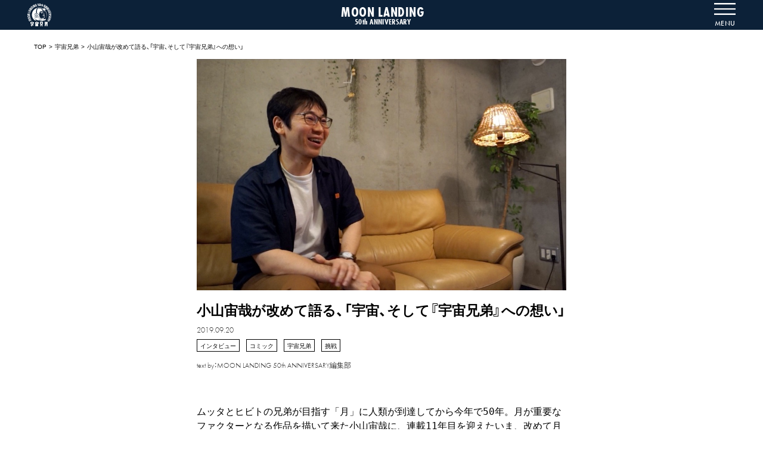

--- FILE ---
content_type: text/html; charset=UTF-8
request_url: https://moon.landing50th.com/spacebrothers/501/
body_size: 59842
content:
	<!doctype html>
<!--[if lt IE 9]><html class="no-js no-svg ie lt-ie9 lt-ie8 lt-ie7" lang="ja"
	prefix="og: https://ogp.me/ns#" > <![endif]-->
<!--[if IE 9]><html class="no-js no-svg ie ie9 lt-ie9 lt-ie8" lang="ja"
	prefix="og: https://ogp.me/ns#" > <![endif]-->
<!--[if gt IE 9]><!--><html class="no-js no-svg" lang="ja"
	prefix="og: https://ogp.me/ns#" > <!--<![endif]-->
<head>
	<meta charset="UTF-8" />
	<meta name="description" content="">
	<link rel="stylesheet" href="https://moon.landing50th.com/wp-content/themes/theme-7b280b6/dest/css/application.css?aaabbbccc" type="text/css"/>
	<meta http-equiv="Content-Type" content="text/html; charset=UTF-8" />
	<meta http-equiv="X-UA-Compatible" content="IE=edge">
	<meta name="viewport" content="width=device-width, initial-scale=1">
	<link rel="stylesheet" href="https://use.typekit.net/vfg5dgy.css">
	<link rel="stylesheet" href="https://cdn.jsdelivr.net/npm/yakuhanjp@3.2.0/dist/css/yakuhanjp.min.css">
	<script>
		(function(d) {
			var config = {
			kitId: 'kvp1qnq',
			scriptTimeout: 3000,
			async: true
			},
			h=d.documentElement,t=setTimeout(function(){h.className=h.className.replace(/\bwf-loading\b/g,"")+" wf-inactive";},config.scriptTimeout),tk=d.createElement("script"),f=false,s=d.getElementsByTagName("script")[0],a;h.className+=" wf-loading";tk.src='https://use.typekit.net/'+config.kitId+'.js';tk.async=true;tk.onload=tk.onreadystatechange=function(){a=this.readyState;if(f||a&&a!="complete"&&a!="loaded")return;f=true;clearTimeout(t);try{Typekit.load(config)}catch(e){}};s.parentNode.insertBefore(tk,s)
		})(document);
	</script>
	<script type="text/javascript" src="//typesquare.com/3/tsst/script/ja/typesquare.js?zkc7yDCfyEU%3D" charset="utf-8"></script>
	<title>小山宙哉が改めて語る、「宇宙、そして『宇宙兄弟』への想い」 | 🌙月面着陸50周年記念サイト | powered by 宇宙兄弟</title>

<!-- All in One SEO Pack 3.2.10 によって Michael Torbert の Semper Fi Web Designob_start_detected [-1,-1] -->
<meta name="description"  content="ムッタとヒビトの兄弟が目指す「月」に人類が到達してから今年で50年。月が重要なファクターとなる作品を描いて来た小山宙哉に、連載11年目を迎えたいま、改めて月と作品への想いを聞きました。宇宙兄弟の誕生の経緯や私生活からの影響など、貴重なエピソードの数々をお楽しみください。 ─月や宇宙にはもともと詳しかったんですか？" />

<script type="application/ld+json" class="aioseop-schema">{}</script>
<link rel="canonical" href="https://moon.landing50th.com/spacebrothers/501/" />
<meta property="og:type" content="article" />
<meta property="og:title" content="小山宙哉が改めて語る、「宇宙、そして『宇宙兄弟』への想い」 | 🌙月面着陸50周年記念サイト | powered by 宇宙兄弟" />
<meta property="og:description" content="ムッタとヒビトの兄弟が目指す「月」に人類が到達してから今年で50年。月が重要なファクターとなる作品を描いて来た小山宙哉に、連載11年目を迎えたいま、改めて月と作品への想いを聞きました。宇宙兄弟の誕生の経緯や私生活からの影響など、貴重なエピソードの数々をお楽しみください。 ─月や宇宙にはもともと詳しかったんですか？ 「小山さんにとって&quot;月&quot;とは」？取材などで、そう訊かれることがよ" />
<meta property="og:url" content="https://moon.landing50th.com/spacebrothers/501/" />
<meta property="og:site_name" content="🌙月面着陸50周年記念サイト | powered by 宇宙兄弟" />
<meta property="og:image" content="https://moon.landing50th.com/wp-content/uploads/2019/08/2019-07-16-13.53.34-1-1024x640.jpg" />
<meta property="og:image:width" content="1200" />
<meta property="og:image:height" content="630" />
<meta property="article:published_time" content="2019-09-20T01:17:00Z" />
<meta property="article:modified_time" content="2019-09-26T02:42:31Z" />
<meta property="og:image:secure_url" content="https://moon.landing50th.com/wp-content/uploads/2019/08/2019-07-16-13.53.34-1-1024x640.jpg" />
<meta name="twitter:card" content="summary_large_image" />
<meta name="twitter:site" content="@uchu_kyodai" />
<meta name="twitter:title" content="小山宙哉が改めて語る、「宇宙、そして『宇宙兄弟』への想い」 | 🌙月面着陸50周年記念サイト | powered by 宇宙兄弟" />
<meta name="twitter:description" content="ムッタとヒビトの兄弟が目指す「月」に人類が到達してから今年で50年。月が重要なファクターとなる作品を描いて来た小山宙哉に、連載11年目を迎えたいま、改めて月と作品への想いを聞きました。宇宙兄弟の誕生の経緯や私生活からの影響など、貴重なエピソードの数々をお楽しみください。 ─月や宇宙にはもともと詳しかったんですか？ 「小山さんにとって&quot;月&quot;とは」？取材などで、そう訊かれることがよ" />
<meta name="twitter:image" content="https://moon.landing50th.com/wp-content/uploads/2019/08/2019-07-16-13.53.34-1-1024x640.jpg" />
<!-- All in One SEO Pack -->
<link rel='dns-prefetch' href='//ajax.googleapis.com' />
<link rel='dns-prefetch' href='//s.w.org' />
<link rel="alternate" type="application/rss+xml" title="🌙月面着陸50周年記念サイト | powered by 宇宙兄弟 &raquo; フィード" href="https://moon.landing50th.com/feed/" />
<link rel="alternate" type="application/rss+xml" title="🌙月面着陸50周年記念サイト | powered by 宇宙兄弟 &raquo; コメントフィード" href="https://moon.landing50th.com/comments/feed/" />
		<script type="text/javascript">
			window._wpemojiSettings = {"baseUrl":"https:\/\/s.w.org\/images\/core\/emoji\/12.0.0-1\/72x72\/","ext":".png","svgUrl":"https:\/\/s.w.org\/images\/core\/emoji\/12.0.0-1\/svg\/","svgExt":".svg","source":{"concatemoji":"https:\/\/moon.landing50th.com\/wp-includes\/js\/wp-emoji-release.min.js?ver=5.2.21"}};
			!function(e,a,t){var n,r,o,i=a.createElement("canvas"),p=i.getContext&&i.getContext("2d");function s(e,t){var a=String.fromCharCode;p.clearRect(0,0,i.width,i.height),p.fillText(a.apply(this,e),0,0);e=i.toDataURL();return p.clearRect(0,0,i.width,i.height),p.fillText(a.apply(this,t),0,0),e===i.toDataURL()}function c(e){var t=a.createElement("script");t.src=e,t.defer=t.type="text/javascript",a.getElementsByTagName("head")[0].appendChild(t)}for(o=Array("flag","emoji"),t.supports={everything:!0,everythingExceptFlag:!0},r=0;r<o.length;r++)t.supports[o[r]]=function(e){if(!p||!p.fillText)return!1;switch(p.textBaseline="top",p.font="600 32px Arial",e){case"flag":return s([55356,56826,55356,56819],[55356,56826,8203,55356,56819])?!1:!s([55356,57332,56128,56423,56128,56418,56128,56421,56128,56430,56128,56423,56128,56447],[55356,57332,8203,56128,56423,8203,56128,56418,8203,56128,56421,8203,56128,56430,8203,56128,56423,8203,56128,56447]);case"emoji":return!s([55357,56424,55356,57342,8205,55358,56605,8205,55357,56424,55356,57340],[55357,56424,55356,57342,8203,55358,56605,8203,55357,56424,55356,57340])}return!1}(o[r]),t.supports.everything=t.supports.everything&&t.supports[o[r]],"flag"!==o[r]&&(t.supports.everythingExceptFlag=t.supports.everythingExceptFlag&&t.supports[o[r]]);t.supports.everythingExceptFlag=t.supports.everythingExceptFlag&&!t.supports.flag,t.DOMReady=!1,t.readyCallback=function(){t.DOMReady=!0},t.supports.everything||(n=function(){t.readyCallback()},a.addEventListener?(a.addEventListener("DOMContentLoaded",n,!1),e.addEventListener("load",n,!1)):(e.attachEvent("onload",n),a.attachEvent("onreadystatechange",function(){"complete"===a.readyState&&t.readyCallback()})),(n=t.source||{}).concatemoji?c(n.concatemoji):n.wpemoji&&n.twemoji&&(c(n.twemoji),c(n.wpemoji)))}(window,document,window._wpemojiSettings);
		</script>
		<style type="text/css">
img.wp-smiley,
img.emoji {
	display: inline !important;
	border: none !important;
	box-shadow: none !important;
	height: 1em !important;
	width: 1em !important;
	margin: 0 .07em !important;
	vertical-align: -0.1em !important;
	background: none !important;
	padding: 0 !important;
}
</style>
	<link rel='stylesheet' id='atomic-blocks-fontawesome-css'  href='https://moon.landing50th.com/wp-content/plugins/atomic-blocks/dist/assets/fontawesome/css/all.min.css?ver=1572363549' type='text/css' media='all' />
<link rel='stylesheet' id='wp-block-library-css'  href='https://moon.landing50th.com/wp-content/plugins/gutenberg/build/block-library/style.css?ver=1572363604' type='text/css' media='all' />
<link rel='stylesheet' id='atomic-blocks-style-css-css'  href='https://moon.landing50th.com/wp-content/plugins/atomic-blocks/dist/blocks.style.build.css?ver=1572363549' type='text/css' media='all' />
<link rel='https://api.w.org/' href='https://moon.landing50th.com/wp-json/' />
<link rel="EditURI" type="application/rsd+xml" title="RSD" href="https://moon.landing50th.com/xmlrpc.php?rsd" />
<link rel="wlwmanifest" type="application/wlwmanifest+xml" href="https://moon.landing50th.com/wp-includes/wlwmanifest.xml" /> 
<link rel='prev' title='今さらながら、ヒビトの月面着陸に大興奮！読者歴10年の僕が、もう一度『宇宙兄弟』に感動した話。' href='https://moon.landing50th.com/spacebrothers/233/' />
<link rel='next' title='アポロ月面着陸50周年記念 宇宙兄弟 お月見秋祭り開催！！' href='https://moon.landing50th.com/spacebrothers/710/' />
<meta name="generator" content="WordPress 5.2.21" />
<link rel='shortlink' href='https://moon.landing50th.com/?p=501' />
<link rel="alternate" type="application/json+oembed" href="https://moon.landing50th.com/wp-json/oembed/1.0/embed?url=https%3A%2F%2Fmoon.landing50th.com%2Fspacebrothers%2F501%2F" />
<link rel="alternate" type="text/xml+oembed" href="https://moon.landing50th.com/wp-json/oembed/1.0/embed?url=https%3A%2F%2Fmoon.landing50th.com%2Fspacebrothers%2F501%2F&#038;format=xml" />

	<!-- Google Tag Manager -->
<script>(function(w,d,s,l,i){w[l]=w[l]||[];w[l].push({'gtm.start':
new Date().getTime(),event:'gtm.js'});var f=d.getElementsByTagName(s)[0],
j=d.createElement(s),dl=l!='dataLayer'?'&l='+l:'';j.async=true;j.src=
'https://www.googletagmanager.com/gtm.js?id='+i+dl;f.parentNode.insertBefore(j,f);
})(window,document,'script','dataLayer','GTM-T4MTLG');</script>
<!-- End Google Tag Manager -->
	</head>
	
	<body class="spacebrothers-template-default single single-spacebrothers postid-501 page-slug-__trashed" data-template="base.twig">
					<!-- Google Tag Manager (noscript) -->
			<noscript><iframe src="https://www.googletagmanager.com/ns.html?id=GTM-T4MTLG"
			height="0" width="0" style="display:none;visibility:hidden"></iframe></noscript>
			<!-- End Google Tag Manager (noscript) -->
				<header id="header" class="o-header">
  <div class="o-header__container container--large">
    <a href="https://moon.landing50th.com" class="m-header__link">
      <img class="a-header__logo" src="https://moon.landing50th.com/wp-content/themes/theme-7b280b6/dest/images/moonlanding50th.svg" alt="月面着陸50周年記念ロゴ">
    </a>
    <a href="https://moon.landing50th.com" class="m-header__site-title a-header__link">
      <p class="a-header__title font-pt-condensed-bold">MOON LANDING</p>
      <p class="a-header__title a-header__title--small font-pt-condensed-bold">50th ANNIVERSARY</p>
    </a>
    <button class="m-header__menu" title="メニューを開く">
      <img class="a-header-menu__img" src="https://moon.landing50th.com/wp-content/themes/theme-7b280b6/dest/images/header-menu_sp.png" alt="メニューアイコン">
      <p class="a-header-menu__text font-futura-pt-medium" id="menu-label">MENU</p>
    </button>
  </div>
  <div class="o-menu" role="dialog" aria-modal="true" aria-labelledby="menu-label" aria-hidden="true">
    	<div tabindex="0" role="presentation"></div>
	<div class="m-menu-close">
		<button class="a-menu-close__button"><img src="https://moon.landing50th.com/wp-content/themes/theme-7b280b6/dest/images/header-close.svg" alt="メニューを閉じる"></button>
	</div>
	<ul class="m-menu">
			<li class="m-menu-item font-midashi-go-mb31-pr6n  menu-item menu-item-type-post_type menu-item-object-page menu-item-home menu-item-109" data-slug="home">
			<a class="a-menu-item-link" href="https://moon.landing50th.com/">トップ</a>
					</li>
			<li class="m-menu-item font-midashi-go-mb31-pr6n  menu-item menu-item-type-custom menu-item-object-custom menu-item-50" data-slug="%e3%82%ad%e3%83%a3%e3%83%b3%e3%83%9a%e3%83%bc%e3%83%b3">
			<a class="a-menu-item-link" href="/spacebrothers/95/">キャンペーン</a>
					</li>
			<li class="m-menu-item font-midashi-go-mb31-pr6n  menu-item menu-item-type-post_type_archive menu-item-object-moon_universe menu-item-51" data-slug="%e6%9c%88%e3%81%a8%e5%ae%87%e5%ae%99">
			<a class="a-menu-item-link" href="https://moon.landing50th.com/moon-universe/">月と宇宙</a>
					</li>
			<li class="m-menu-item font-midashi-go-mb31-pr6n  menu-item menu-item-type-post_type_archive menu-item-object-challenge menu-item-52" data-slug="%e6%8c%91%e6%88%a6">
			<a class="a-menu-item-link" href="https://moon.landing50th.com/challenge/">挑戦</a>
					</li>
			<li class="m-menu-item font-midashi-go-mb31-pr6n  menu-item menu-item-type-post_type_archive menu-item-object-spacebrothers menu-item-53" data-slug="53">
			<a class="a-menu-item-link" href="https://moon.landing50th.com/spacebrothers/">宇宙兄弟</a>
					</li>
			<li class="m-menu-item font-midashi-go-mb31-pr6n  menu-item menu-item-type-custom menu-item-object-custom menu-item-54" data-slug="%e8%a8%98%e5%bf%b5%e3%82%a2%e3%82%a4%e3%83%86%e3%83%a0">
			<a class="a-menu-item-link" href="/spacebrothers/165/">記念アイテム</a>
					</li>
		</ul>
	<div tabindex="0" role="presentation"></div>
  </div>
</header>

		<section id="content" role="main" class="o-content">
			<div class="o-content__container">
					<div class="container--large">

		<div class="m-breadcrumbs">
      <!-- Breadcrumb NavXT 6.3.0 -->
<span property="itemListElement" typeof="ListItem"><a property="item" typeof="WebPage" title="Go to 🌙月面着陸50周年記念サイト | powered by 宇宙兄弟." href="https://moon.landing50th.com" class="home font-gothic-bbb-pr6n" ><span property="name">TOP</span></a><meta property="position" content="1"></span> <span class="a-gt font-gothic-bbb-pr6n">&gt;</span> <span property="itemListElement" typeof="ListItem"><a property="item" typeof="WebPage" title="Go to 宇宙兄弟." href="https://moon.landing50th.com/spacebrothers/" class="post post-spacebrothers-archive" ><span property="name">宇宙兄弟</span></a><meta property="position" content="2"></span> <span class="a-gt font-gothic-bbb-pr6n">&gt;</span> <span class="post post-spacebrothers current-item">小山宙哉が改めて語る、「宇宙、そして『宇宙兄弟』への想い」</span>
  </div>		<div class="t-single">
			<article class="o-article post-type-spacebrothers" id="post-501">
				<img class="a-article__featured-image" src="https://moon.landing50th.com/wp-content/uploads/2019/08/2019-07-16-13.53.34-1.jpg" srcset="https://moon.landing50th.com/wp-content/uploads/2019/08/2019-07-16-13.53.34-1.jpg 1200w, https://moon.landing50th.com/wp-content/uploads/2019/08/2019-07-16-13.53.34-1-300x188.jpg 300w, https://moon.landing50th.com/wp-content/uploads/2019/08/2019-07-16-13.53.34-1-768x480.jpg 768w, https://moon.landing50th.com/wp-content/uploads/2019/08/2019-07-16-13.53.34-1-1024x640.jpg 1024w" sizes="(max-width: 1200px) 100vw, 1200px" />
				<section class="article-content container--narrow-when-breakpoint-md">
					<h1 class="a-article__heading a-post__title font-midashi-go-mb31-pr6n">小山宙哉が改めて語る、「宇宙、そして『宇宙兄弟』への想い」</h1>
					<p class="a-article__date font-futura-pt-light-obl"><time class="font-futura-pt-light-obl">2019.09.20</time></p>
					<div class="m-keywords">
	<ul class="m-keywords__flexbox">
					<li class="a-articles__keyword"><a href="https://moon.landing50th.com/tag/%e3%82%a4%e3%83%b3%e3%82%bf%e3%83%93%e3%83%a5%e3%83%bc/" class="a-articles__keyword-link font-gothic-bbb-pr6n">インタビュー</a></li>
					<li class="a-articles__keyword"><a href="https://moon.landing50th.com/tag/%e3%82%b3%e3%83%9f%e3%83%83%e3%82%af/" class="a-articles__keyword-link font-gothic-bbb-pr6n">コミック</a></li>
					<li class="a-articles__keyword"><a href="https://moon.landing50th.com/tag/%e5%ae%87%e5%ae%99%e5%85%84%e5%bc%9f/" class="a-articles__keyword-link font-gothic-bbb-pr6n">宇宙兄弟</a></li>
					<li class="a-articles__keyword"><a href="https://moon.landing50th.com/tag/%e6%8c%91%e6%88%a6/" class="a-articles__keyword-link font-gothic-bbb-pr6n">挑戦</a></li>
			</ul>
</div>
					<p class="a-article__author font-futura-pt-light-obl">text by：MOON LANDING 50th ANNIVERSARY編集部</p>
					<div class="m-article-body">
						
<div class="wp-block-atomic-blocks-ab-container ab-block-container"><div class="ab-container-inside"><div class="ab-container-content" style="max-width:1600px">
<pre class="wp-block-preformatted">ムッタとヒビトの兄弟が目指す「月」に人類が到達してから今年で50年。月が重要なファクターとなる作品を描いて来た小山宙哉に、連載11年目を迎えたいま、改めて月と作品への想いを聞きました。宇宙兄弟の誕生の経緯や私生活からの影響など、貴重なエピソードの数々をお楽しみください。</pre>
</div></div></div>



<h2>─月や宇宙にはもともと詳しかったんですか？</h2>



<p>「小山さんにとって“月”とは」？取材などで、そう訊かれることがよくあります。</p>



<p>たしかに、月や宇宙がテーマの漫画を描いているわけですし、専門的な内容に触れたりしているので、読んだ人が「これを描いている人、すごく詳しいんだろうな」と思うのは無理ありませんよね。</p>



<p>でもごめんなさい…そういうわけでもないんです。<br>月に並々ならぬ興味があったから、それをテーマに据えて描いたわけじゃなくて…</p>



<p>漫画に月が出てくるから、そのつど知識を仕入れて描いているというのが本当のところです。</p>



<figure class="wp-block-image size-large"><img src="/wp-content/uploads/2019/08/01-1-1024x837.jpg" alt="" class="wp-image-515" srcset="https://moon.landing50th.com/wp-content/uploads/2019/08/01-1-1024x837.jpg 1024w, https://moon.landing50th.com/wp-content/uploads/2019/08/01-1-300x245.jpg 300w, https://moon.landing50th.com/wp-content/uploads/2019/08/01-1-768x628.jpg 768w, https://moon.landing50th.com/wp-content/uploads/2019/08/01-1.jpg 1286w" sizes="(max-width: 1024px) 100vw, 1024px" /></figure>



<p>実際には、いろんなところへ取材をさせてもらったり、専門家に監修してもらったりしながら作品を完成させています。</p>



<p>ものすごくいい食材を持っている人から仕入れさせてもらって、僕は淡々と料理に専念するだけの人という感じです。</p>



<p>「食材は外から仕入れてるけど、料理人として責任持って素材の味も生かして美味しい料理をつくりますよ！」という気持ちは持ってます。</p>



<p>月や宇宙については描きながら知識を得ているものの、やっぱりそこへの関心が強く記憶力、理解力を持った方々には敵いません。<br> 僕が追求したいことははっきりしていて、それはキャラクター（人物）をちゃんと描くということです。漫画家としての関心は、登場人物をおもしろく、実在感を持たせるためにどう描こうかというところにあります。</p>



<p>テーマに対する元々の知識が豊富ではなくても、人が好きで、人に対する興味があれば、漫画は描けるものだと思っています。もちろん知識は漫画を自信を持って描くための武器になるのであった方が良いですが。</p>



<h2>―大きな影響を受けた漫画作品は？</h2>



<p>まずは井上雄彦先生の『スラムダンク』を挙げたいですね。<br>小学生時代、漫画というのは基本「ギャグ漫画」「笑うためのもの」という意識しかなかったころに、『スラムダンク』を読んでそれ以外の感情が湧いたことに驚き衝撃を受けました。</p>



<p>「漫画を読んで泣けたりするんだ！漫画ってすごいな。」そう気づかされた作品でした。</p>



<p>『スラムダンク』が最初の漫画的衝撃だったとすると、２度目の衝撃は松本大洋先生の『鉄コン筋クリート』や『ピンポン』。「あっ、こういう絵もありなのか」と知りました。</p>



<p>松本先生の線はゆらゆらしていて自由そのもの。クロッキーで描いたような絵柄を見ていると、漫画への入口がいっそう広がる気がしました。このおふたりは僕の中で、いまも大きな存在ですね。</p>



<h2>─漫画を描き始めたのはいつのこと？</h2>



<p>真似ごとみたいなのは小学生からやっていましたけど、ちゃんと意識したのは高校生のころ。先生の似顔絵で4コマ漫画を描いたのが最初かな。本格的に漫画家を目指したというのでいえば、賞をとった作品を描いていたころなのでしょう。23〜24歳あたりです。漫画家になろうと決めた明確なきっかけはなくて、ぼんやりとずっと「漫画家になりたい」という気持ちがあって、とりあえず持ち込みをしようと足を運んだのが講談社。そこで賞をとれて、担当編集者がついたら、「ああ、これはもう本格的に目指していいんだ」と気持ちも切り替わりました。新人漫画家にとって、担当がつくというのは、いちばん大きい変化かもしれません。</p>



<h2>─ムッタやヒビト、せりかのように、小さいころから宇宙に憧れはあった？</h2>



<p>軽く興味があったかなというくらい。科学雑誌『ニュートン』はたまに見ていて、そこに「太陽系の天体の大きさ比べ」といった図が載っていて夢中になったのは覚えています。星の大きさを比較して宇宙のスケール感を想像するのは好きです。</p>



<h2>─『宇宙兄弟』を立ち上げるときに啓発された作品は？</h2>



<p>向井万起男さんのエッセイ『君について行こう』です。読んで初めて宇宙飛行士の実態を知ったし、それ以前に向井さん自身のキャラクターがおもしろくてしかたなかった。ムッタのキャラクター造形には、向井さんの要素がけっこう入っていますよ。向井さんはすぐ人を観察して、得た情報をもとに自分の頭の中であれこれ考える。観察力に優れているというあたり、ムッタに生かされてます。結果的に観察力って、宇宙飛行士になるにあたっても、ひじょうに重要な要素だったりするのでよかった。それに、万起男さんの奥さんで宇宙飛行士の向井千秋さんはずいぶん食いしん坊だそうで、そこはせりかのキャラクターに生かされています。</p>



<h2>─『宇宙兄弟』は最初の構想とかなり違ってきた点がある？</h2>



<p>最初の構想としては、ムッタが学校の先生だったという設定や、エンジニアのまま仕事をしていて、ムッタのつくるロケットでヒビトが宇宙に行くプロットも考えました。でもそのうち、やっぱりムッタも宇宙飛行士になるほうがおもしろいだろうと思ったので今のような話に至りました。</p>



<h2>─「兄弟の話」にしたのはなぜ？</h2>



<p>担当編集者が「兄弟の話にするのはどうですか？」と言ってきたのが最初だったと思います。そのときすでに向井万起男さんの『君について行こう』は読んでいて、夫婦の話にするのもいいなと思っていたんですけど、それを兄弟に置き換えれば男同士でより描きやすいかなと思ったりしたのかもしれません。だから、兄弟というものに特別な思い入れがあったわけではありません。ただ、タイトルを決めてから、兄弟って広い意味で捉えられるものだなと気づきましたね。「人類みな兄弟」みたいに大きく捉えてもいいし、本当の兄弟じゃなくても相棒的な意味でも使えるし。幅があっておもしろいテーマです。</p>



<figure class="wp-block-image size-large"><img src="/wp-content/uploads/2019/08/160109.jpg" alt="" class="wp-image-516" srcset="https://moon.landing50th.com/wp-content/uploads/2019/08/160109.jpg 1000w, https://moon.landing50th.com/wp-content/uploads/2019/08/160109-300x225.jpg 300w, https://moon.landing50th.com/wp-content/uploads/2019/08/160109-768x576.jpg 768w" sizes="(max-width: 1000px) 100vw, 1000px" /></figure>



<h2>─ご自身はムッタタイプ？それともヒビトタイプ？</h2>



<p>ムッタかなとは思いますけど、ヒビトの要素もありそうで。ムッタの几帳面なところ、細かい事に注目したりこだわったりする感じがある一方で、ヒビトみたいにめんどくさがりなところもある。机もよく散らかってます。ただ、ヒビトのスポーティで活発、さわやかな感じはないですね。アシスタントからは、性格的に紫三世に一番近いと言われます。仕事場でしょっちゅうイタズラしてますからね。</p>



<figure class="wp-block-image size-large"><img src="/wp-content/uploads/2019/08/sb_6_4c_00049.png" alt="" class="wp-image-556" srcset="https://moon.landing50th.com/wp-content/uploads/2019/08/sb_6_4c_00049.png 663w, https://moon.landing50th.com/wp-content/uploads/2019/08/sb_6_4c_00049-287x300.png 287w" sizes="(max-width: 663px) 100vw, 663px" /></figure>



<h2>─ALSに関心を寄せることになったのはいつから？</h2>



<p>これは作品で取り上げると決まってからですね。それまではALSという病気の存在を知らなかった。専門の医師の方に話を聞いてどういう病気かを教えていただいて、それから資料などもいろいろ目を通していきました。実際にALS患者の方々とお会いする機会も得ました。対面して、コミュニケーションが想像以上に時間がかかることや、話をしていて表情もやはり変わないということなんかを実感しました。これはたいへんな病気だともちろん思ったのですが、それでも患者の方々には前向きな気持ちもあって、「けっこういろんなことできるんですよ、講演会や旅行に行ったり」と教えてくださって、こちらが励まされる面も多かったです。</p>



<figure class="wp-block-image size-large"><img src="/wp-content/uploads/2019/08/uchukyodai_25_008.jpg" alt="" class="wp-image-517" srcset="https://moon.landing50th.com/wp-content/uploads/2019/08/uchukyodai_25_008.jpg 897w, https://moon.landing50th.com/wp-content/uploads/2019/08/uchukyodai_25_008-300x228.jpg 300w, https://moon.landing50th.com/wp-content/uploads/2019/08/uchukyodai_25_008-768x584.jpg 768w" sizes="(max-width: 897px) 100vw, 897px" /></figure>



<p>漫画にも描きましたけど、ALS患者であることは宇宙飛行士に似ているんだという話は、実際に患者さんから聞いたことです。コミュニケーションのために特殊な装置を使うところはNASAと交信する宇宙飛行士に似ているし、人工呼吸器をつけて最新の技術を身体に装備して生きているのも、宇宙空間にいる人と同じだということを教えられて、ハッとしました。病気と共に生きる勇気みたいなものもひしひしと感じました。人工呼吸器をつけるかどうか、患者の方はすごく悩むとお聞きして、その気持ちをいろいろ考えたとき、「目が悪くなったらメガネをかけるしな」という考えに気持ちを落とし込んで、それを作中でキャラクターに言ってもらいました。そう考えたらちょっと気が楽になるかなという気持ちを込めたつもりです。</p>



<h2>─『宇宙兄弟』は宇宙開発だけでなく、車輛設計、医学研究などいろいろな領域の知識が出てきます。作品の中でどう「リアル感」と「ドラマティック」のバランスをとるようにしている？</h2>



<p>どちらかに偏りすぎるのはよくないんですよ。リアルを追求しすぎると真面目すぎたり堅苦しくなったりおもしろくなくなるし、エンターテイメントばかりにしても現実味がなくなる。そのバランスには気を配ります。自分で読んでみて、按配を見るんです。味見と同じようなものですね。</p>



<h2>─『宇宙兄弟』には、時を超えて呼応するシーンやセリフがたくさん見られます。たとえばムッタがかつて「髪がよく泡立ちます」と言ったのに呼応して、「心がよく泡立ちます」というセリフをのちに発したり。あらかじめ考えてあって、伏線として潜ませてあることがたくさんある？</h2>



<p>必ずしもそういうわけではなくて、前に出したものがうまく使えそうだなと、そのときどきで見つけることはよくあります。もちろん意図して描いた伏線もありますが、意図せず描いていた何かを、あとからうまく絡めて描けると、前の場面がまた生きてくるということもあります。うまくつながったときは気持ちいい瞬間でもあります。</p>



<p>僕はあらかじめ厳密な設計図を準備してそれに沿ってものをつくっていくタイプではないと思います。そのやり方を得意とするタイプの漫画家さんももちろんいらっしゃいます。僕の場合は先に話を考えてとっておくと、置いてるあいだに自分の中で古いアイデアになってしまって、いま考えたらおもしろく感じられないなということになってしまいそう。だから描いているいまおもしろいと感じるものを描くというやり方です。</p>



<figure class="wp-block-image size-large"><img src="/wp-content/uploads/2019/08/IMG_1375-661x1024.png" alt="" class="wp-image-518" srcset="https://moon.landing50th.com/wp-content/uploads/2019/08/IMG_1375-661x1024.png 661w, https://moon.landing50th.com/wp-content/uploads/2019/08/IMG_1375-194x300.png 194w, https://moon.landing50th.com/wp-content/uploads/2019/08/IMG_1375.png 686w" sizes="(max-width: 661px) 100vw, 661px" /></figure>



<h2>─アイデアが生まれなくて、ストーリーがどう進むべきかわからないとき、どうやってインスピレーションを探している？</h2>



<p>それは毎回悩んでいますけれどね。ネームを描いていて、核になる部分が決まらないときがいちばんたいへんです。そういうときは、ひたすらずっと考えるしかない。ちょっと散歩してみるとか、音楽聴いてイメージしてみるとか、それくらいしかあがきようもなくて、あとは考えながら何かが浮かぶのを待つしかないです。</p>



<h2>─『宇宙兄弟』に“悪役”がほとんど出てこない理由は？</h2>



<p>キャラクターとして登場させる人は、ちょっと嫌な奴だとしても、僕自身がどこか好きになっているからでしょう。悪役としてちゃんと魅力的な人を描きたいので。現実にもいろんな人がいて、「この人、悪いな」って思うこともそりゃありますけど、完全に悪な人ってそういないし、悪そうな人にも家族がいたりとかするわけですし。</p>



<p>『北斗の拳』ではすぐにやられちゃう完全な悪役がいて、それはああいうヒーローモノの作品だから、勧善懲悪が面白みになるんですけど、『宇宙兄弟』タイプのリアル寄りの作品内では、わかりやすい悪役は嘘っぽく見えてしまいます。せりかを貶める製薬会社の人というのが、例外的にけっこう悪い人だったんですよね。そういう人が出てきた場合、漫画読者的には「この男に天罰が下るところが見たい」という気持ちになると思います。</p>



<p>でもリアリティを考えれば、必ずしもそうならないのが残念ながら現実でもある。だから天罰が下る代わりに、その人が悪口をネットに打ち込んでいる姿を描くことにしました。実はそういう、人としてカッコ悪い姿を読者に見られているということが、登場人物にとっていちばんはずかしい罰だなと思ったので。</p>



<figure class="wp-block-image size-large"><img src="/wp-content/uploads/2019/08/uchukyodai_27_069.jpg" alt="" class="wp-image-519" srcset="https://moon.landing50th.com/wp-content/uploads/2019/08/uchukyodai_27_069.jpg 894w, https://moon.landing50th.com/wp-content/uploads/2019/08/uchukyodai_27_069-300x196.jpg 300w, https://moon.landing50th.com/wp-content/uploads/2019/08/uchukyodai_27_069-768x501.jpg 768w" sizes="(max-width: 894px) 100vw, 894px" /></figure>



<h2>─『宇宙兄弟』を描くようになって、宇宙開発に関わる人々についてのイメージは変わった？</h2>



<p>宇宙関係とひとことで言っても天文系、機械系……、いろんなジャンルの人がいますよね。どの方面の人も、目をキラキラさせて「宇宙大好き！」っていう感じは共通しています。<br> 少年少女の頃の憧れや興味をそのまま持ち続けているのを感じます。</p>



<h2>─実生活で子どもがいることは作品になんらかの影響がある？</h2>



<p>子どもって見ていると思いもよらぬ行動をしたり発言をしたりする。おもしろいので漫画に使いたくなりますよね。「かぺー！」をはじめとするケンジと風佳のやりとりなんかは、だいたいうちの子の言動がモデルになっています。</p>



<figure class="wp-block-image size-large"><img src="/wp-content/uploads/2019/08/20170311.png" alt="" class="wp-image-520" srcset="https://moon.landing50th.com/wp-content/uploads/2019/08/20170311.png 724w, https://moon.landing50th.com/wp-content/uploads/2019/08/20170311-253x300.png 253w" sizes="(max-width: 724px) 100vw, 724px" /></figure>



<h2>─オリガがバレエをやり通す姿にヒビトは勇気をもらいました。ダンスなどのスポーツが人の成長にもたらすものとは？</h2>



<p>どうでしょうね、運動のシーンを描くのは、絵的に動きをつけられるからという面が強いんですよ。ずっと座学のシーンを描いていてもおもしろくならないので。それに、走っている姿が出てくれば、「前に進んでいる」という意味合いも付けられる。だから、動いているシーンはいつでも取り入れたくなります。ただ、『宇宙兄弟』はストーリー上、狭い環境にずっと人がいることも多い。月面基地のシーンではたいてい人は座っていますから。そういうときは、食べるシーンをつくって動きを見せようとすることが多いです。食べているシーンを描いたほうが、「ちゃんと生きてるぞ」という生活感も出せます。</p>



<h2>─楽しく描けた！という実感のあるシーンは？</h2>



<p>南波家の父がビデオレター内で昔の思い出話をするシーンで、子ども時代のヒビトが活き造りの刺身になった魚の口がパクパクしているところに、その魚の身を持っていったエピソードなんかは、うまく入れ込むことができたなと思いました。うちのスタッフの経験を使っているんですけどね。</p>



<h2>─作者ご本人が励まされてしまうシーンやセリフは？</h2>



<p>迷ったら楽しいほうを選びなさいとシャロンが言うセリフ、あれはブルース・リーの、Don’t think,Just feel.に通じているなと思いますけど、その考え方は漫画を描くとき、悩むときほど思い出したりします。</p>



<figure class="wp-block-image size-large"><img src="/wp-content/uploads/2019/08/sb_5_4c_00012-1024x755.jpg" alt="" class="wp-image-525" srcset="https://moon.landing50th.com/wp-content/uploads/2019/08/sb_5_4c_00012-1024x755.jpg 1024w, https://moon.landing50th.com/wp-content/uploads/2019/08/sb_5_4c_00012-300x221.jpg 300w, https://moon.landing50th.com/wp-content/uploads/2019/08/sb_5_4c_00012-768x566.jpg 768w, https://moon.landing50th.com/wp-content/uploads/2019/08/sb_5_4c_00012.jpg 1162w" sizes="(max-width: 1024px) 100vw, 1024px" /></figure>



<h2>─『宇宙兄弟』の連載開始は2007年なのに、物語の舞台は2025年という設定。科学は飛躍的に発展していますが、最も期待するものは？</h2>



<p>医学でALSが治る病気になることをまずは期待しています、『宇宙兄弟』としては。その瞬間は見たいですよね。個人的なことでいうと自動翻訳機が早く出てほしい。もうすぐできるだろうから、英会話の勉強をあきらめて待っています(笑)。</p>



<h2>─人類が月や火星を目指すことには、どんな意味がある？</h2>



<p>人がそんなところまで行けたら、「人類すごいやん！」と希望や勇気が湧くというのはありますよね。人類が月に行ったとなれば、みんなの意識がワンランク上がりますし。科学的な進歩にもつながるでしょうし、それ以上に気持ちの進歩があると言えるでしょうね。</p>



<h2>─月や火星を目指した先には、どんなことがあると思いますか？</h2>



<p>月や火星に行けたその瞬間は、誰だってめちゃくちゃ喜びますよね。その達成感のあとに何がくるか……。ひとつ夢が叶ったら、自然に次の夢が湧いて出てくるものだろうとは思います。漫画家をやっていても、最高のエピソードが描けたらもちろん達成感はあるけれど、また次の一話を描かないといけないので、それをまたおもしろくしたいという気持ちで心はいっぱいになる。その繰り返しですから。</p>



<h2>─読者からの反響でうれしいものは？</h2>



<p>『宇宙兄弟』を読んでJAXAに就職したとか転職を決意したとか、現実にプラスになったということを聞くと、おおそれはよかった！ってなりますね。</p>



<h2>─小山さんにとって「挑戦」とは？</h2>



<p>今年、アポロ月面着陸から50周年を迎えたわけですよね。僕らの世代からしたら、50年前の出来事はリアルに体験できていない。</p>



<p>それを体験したいなという気持ちは、もちろんあります。だって、アポロの月面着陸をリアルタイムで体験した人たちは、テレビの前でそれは興奮したと思うんです。その感覚、味わってみたいですよ。</p>



<p>50年前に月面着陸という出来事があったおかげで、いまの僕らは月のことを、着陸以前に生きていた人たちより身近に感じることができると思うんです。<br>人類が月に行ったことがなかったら、『宇宙兄弟』の話だってこんなにリアルじゃなくて、もっと夢物語のように受け止められていたはず。</p>



<p>そう考えるとやっぱり、後世の人の気持ちにずっと影響を与え続ける大きな出来事だったんですね。さて、挑戦についてですね。挑戦ってなんでしょう。<br>未知へ向かう、ということが挑戦なのかな。</p>



<figure class="wp-block-image size-large"><img src="/wp-content/uploads/2019/08/2019-07-16-13.53.49-1.jpg" alt="" class="wp-image-527" srcset="https://moon.landing50th.com/wp-content/uploads/2019/08/2019-07-16-13.53.49-1.jpg 1000w, https://moon.landing50th.com/wp-content/uploads/2019/08/2019-07-16-13.53.49-1-300x167.jpg 300w, https://moon.landing50th.com/wp-content/uploads/2019/08/2019-07-16-13.53.49-1-768x427.jpg 768w" sizes="(max-width: 1000px) 100vw, 1000px" /></figure>



<p>そう考えると、僕は日ごろ、それほど挑戦はしていないのかもしれない。<br>僕がやっているのは漫画を描くことで、それは、この先どうなるか見当もつかないことを一か八かやってみるというものではありません。<br>毎回ちゃんと味見して、これはきっとおいしいぞというものを考えて、自分の中で「まちがいない」と確信したものを出しているので。</p>



<p>もちろんいつだって、何か新しいことを探して、試みてみることはしています。無謀なことはしない、けれど全力で試行錯誤はしているんです。<br>もしもそれを挑戦と呼んでいいのなら、いつも挑戦をしているんだと言っていいのかもしれないけれど……。</p>



<p>難しいですね。自分のしていることが挑戦なのかどうか、どうやら自分では決められなさそうです。でもひょっとすると、挑戦って自分じゃなくて、傍らで見ている人が決めることなのでは？</p>



<p>努力なんかといっしょです。<br>本人にとっては好きでやっていること、あたりまえのことが、人からすれば努力に見えたりする。</p>



<p>挑戦も同じで、本人にとってはあたりまえの一歩が、人から見るとときに大いなる挑戦の一歩だったりすることはあるのかもしれない。初めて人が月に降り立ったときの一歩は、本人にとっては本当に「小さい一歩」だった。けっこう淡々としていたんじゃないですか。でも傍から客観的に見れば、それは人類にとって大きな進歩につながる一歩だった、というのと似ていますね。</p>

					</div>
				</section>
				<div class="container--narrow-when-breakpoint-md">
					<h2 class="a-keywords__heading">キーワード</h2>
					<div class="m-keywords">
	<ul class="m-keywords__flexbox">
					<li class="a-articles__keyword"><a href="https://moon.landing50th.com/tag/%e3%82%a4%e3%83%b3%e3%82%bf%e3%83%93%e3%83%a5%e3%83%bc/" class="a-articles__keyword-link font-gothic-bbb-pr6n">インタビュー</a></li>
					<li class="a-articles__keyword"><a href="https://moon.landing50th.com/tag/%e3%82%b3%e3%83%9f%e3%83%83%e3%82%af/" class="a-articles__keyword-link font-gothic-bbb-pr6n">コミック</a></li>
					<li class="a-articles__keyword"><a href="https://moon.landing50th.com/tag/%e5%ae%87%e5%ae%99%e5%85%84%e5%bc%9f/" class="a-articles__keyword-link font-gothic-bbb-pr6n">宇宙兄弟</a></li>
					<li class="a-articles__keyword"><a href="https://moon.landing50th.com/tag/%e6%8c%91%e6%88%a6/" class="a-articles__keyword-link font-gothic-bbb-pr6n">挑戦</a></li>
			</ul>
</div>
				</div>
				<div class="m-share container--narrow-when-breakpoint-md">
	<h2 class="a-share__title font-futura-pt-medium">Share</h2>
	<ul>
		<li class="a-share__item a-share__item--twitter"><a href="https://twitter.com/share?url=https%3A%2F%2Fmoon.landing50th.com%2Fspacebrothers%2F501%2F&text=%E5%B0%8F%E5%B1%B1%E5%AE%99%E5%93%89%E3%81%8C%E6%94%B9%E3%82%81%E3%81%A6%E8%AA%9E%E3%82%8B%E3%80%81%E3%80%8C%E5%AE%87%E5%AE%99%E3%80%81%E3%81%9D%E3%81%97%E3%81%A6%E3%80%8E%E5%AE%87%E5%AE%99%E5%85%84%E5%BC%9F%E3%80%8F%E3%81%B8%E3%81%AE%E6%83%B3%E3%81%84%E3%80%8D%20%23%E5%AE%87%E5%AE%99%E5%85%84%E5%BC%9F%20%23%E6%9C%88%E9%9D%A2%E7%9D%80%E9%99%B850th" rel="noopener noreferrer" target="tweet"><img src="https://moon.landing50th.com/wp-content/themes/theme-7b280b6/dest/images/tw.svg" alt="ツイッターでシェアする"></a></li>
		<li class="a-share__item a-share__item--facebook"><a href="https://www.facebook.com/share.php?u=https%3A%2F%2Fmoon.landing50th.com%2Fspacebrothers%2F501%2F" rel="noopener noreferrer" target="share-facebook"><img src="https://moon.landing50th.com/wp-content/themes/theme-7b280b6/dest/images/fb.svg" alt="フェイスブックでシェアする"></a></li>
	</ul>
</div>
				<div class="m-adjacents container--narrow-when-breakpoint-md clearfix">
	<ul>
					<li class="a-adjacents__link a-adjacents__link--prev"><a href="https://moon.landing50th.com/spacebrothers/233/" rel="prev" title="今さらながら、ヒビトの月面着陸に大興奮！読者歴10年の僕が、もう一度『宇宙兄弟』に感動した話。">前の記事へ</a></li>
							<li class="a-adjacents__link a-adjacents__link--next"><a href="https://moon.landing50th.com/spacebrothers/710/" rel="next" title="アポロ月面着陸50周年記念 宇宙兄弟 お月見秋祭り開催！！">次の記事へ</a></li>
			</ul>
</div>
			</article>
			<div class="o-other-posts container--narrow-when-breakpoint-md">
				<hr>
				<div class="o-related-posts">
					<h2 class="a-other-posts__heading font-midashi-go-mb31-pr6n">関連記事</h2>
											<article class="m-post  post-spacebrothers" id="post-995">
	<a href="https://moon.landing50th.com/spacebrothers/995/" class="m-post__featured-image">
					<img src="https://moon.landing50th.com/wp-content/uploads/2020/04/omote800-1024x722.jpg" srcset="https://moon.landing50th.com/wp-content/uploads/2020/04/omote800-1024x722.jpg 1024w, https://moon.landing50th.com/wp-content/uploads/2020/04/omote800-1024x722-300x212.jpg 300w, https://moon.landing50th.com/wp-content/uploads/2020/04/omote800-1024x722-768x542.jpg 768w" sizes="(max-width: 1024px) 100vw, 1024px" alt="" class="a-post__featured-image"/>
			</a>
	<div class="m-post__infomations">
		<h2 class="a-post__title font-midashi-go-mb31-pr6n">
			<a href="https://moon.landing50th.com/spacebrothers/995/" class="a-post__link ">うめだ阪急で宇宙兄弟コラボイベント開催！</a>
		</h2>
		<p class="a-post__date font-futura-pt-light-obl">
			2020.03.12
		</p>
					<div class="m-keywords">
	<ul class="m-keywords__flexbox">
					<li class="a-articles__keyword"><a href="https://moon.landing50th.com/tag/%e3%82%a4%e3%83%99%e3%83%b3%e3%83%88/" class="a-articles__keyword-link font-gothic-bbb-pr6n">イベント</a></li>
			</ul>
</div>
			</div>
</article>											<article class="m-post  post-spacebrothers" id="post-710">
	<a href="https://moon.landing50th.com/spacebrothers/710/" class="m-post__featured-image">
					<img src="https://moon.landing50th.com/wp-content/uploads/2019/10/kandamyoujin-50th_720.jpg" srcset="https://moon.landing50th.com/wp-content/uploads/2019/10/kandamyoujin-50th_720.jpg 720w, https://moon.landing50th.com/wp-content/uploads/2019/10/kandamyoujin-50th_720-300x188.jpg 300w" sizes="(max-width: 720px) 100vw, 720px" alt="" class="a-post__featured-image"/>
			</a>
	<div class="m-post__infomations">
		<h2 class="a-post__title font-midashi-go-mb31-pr6n">
			<a href="https://moon.landing50th.com/spacebrothers/710/" class="a-post__link ">アポロ月面着陸50周年記念 宇宙兄弟 お月見秋祭り開催！！</a>
		</h2>
		<p class="a-post__date font-futura-pt-light-obl">
			2019.10.16
		</p>
					<div class="m-keywords">
	<ul class="m-keywords__flexbox">
					<li class="a-articles__keyword"><a href="https://moon.landing50th.com/tag/%e3%82%a4%e3%83%99%e3%83%b3%e3%83%88/" class="a-articles__keyword-link font-gothic-bbb-pr6n">イベント</a></li>
					<li class="a-articles__keyword"><a href="https://moon.landing50th.com/tag/%e3%81%8a%e6%9c%88%e8%a6%8b%e7%a7%8b%e7%a5%ad%e3%82%8a/" class="a-articles__keyword-link font-gothic-bbb-pr6n">お月見秋祭り</a></li>
			</ul>
</div>
			</div>
</article>									</div>
				<div class="o-featured-posts">
					<h2 class="a-other-posts__heading font-midashi-go-mb31-pr6n">編集部おすすめ記事
	</h2>
											<article class="m-post  post-challenge" id="post-702">
	<a href="https://moon.landing50th.com/challenge/702/" class="m-post__featured-image">
					<img src="https://moon.landing50th.com/wp-content/uploads/2019/10/Image-from-iOS-3-1-1-e1570534104293.jpg" srcset="" sizes="(max-width: 1200px) 100vw, 1200px" alt="" class="a-post__featured-image"/>
			</a>
	<div class="m-post__infomations">
		<h2 class="a-post__title font-midashi-go-mb31-pr6n">
			<a href="https://moon.landing50th.com/challenge/702/" class="a-post__link ">“誰もが気軽に行ける宇宙を”宇宙ベンチャー：民間ロケット開発の挑戦</a>
		</h2>
		<p class="a-post__date font-futura-pt-light-obl">
			2019.10.08
		</p>
					<div class="m-keywords">
	<ul class="m-keywords__flexbox">
					<li class="a-articles__keyword"><a href="https://moon.landing50th.com/tag/%e3%82%a4%e3%83%b3%e3%82%bf%e3%83%bc%e3%82%b9%e3%83%86%e3%83%a9%e3%83%86%e3%82%af%e3%83%8e%e3%83%ad%e3%82%b8%e3%82%ba/" class="a-articles__keyword-link font-gothic-bbb-pr6n">インターステラテクノロジズ</a></li>
					<li class="a-articles__keyword"><a href="https://moon.landing50th.com/tag/%e3%83%99%e3%83%b3%e3%83%81%e3%83%a3%e3%83%bc%e4%bc%81%e6%a5%ad/" class="a-articles__keyword-link font-gothic-bbb-pr6n">ベンチャー企業</a></li>
					<li class="a-articles__keyword"><a href="https://moon.landing50th.com/tag/%e5%ae%87%e5%ae%99%e8%88%b9/" class="a-articles__keyword-link font-gothic-bbb-pr6n">宇宙船</a></li>
			</ul>
</div>
			</div>
</article>											<article class="m-post  post-moon_universe" id="post-560">
	<a href="https://moon.landing50th.com/moon-universe/560/" class="m-post__featured-image">
					<img src="https://moon.landing50th.com/wp-content/uploads/2019/07/TeNQ1.jpg" srcset="https://moon.landing50th.com/wp-content/uploads/2019/07/TeNQ1.jpg 1200w, https://moon.landing50th.com/wp-content/uploads/2019/07/TeNQ1-300x188.jpg 300w, https://moon.landing50th.com/wp-content/uploads/2019/07/TeNQ1-768x480.jpg 768w, https://moon.landing50th.com/wp-content/uploads/2019/07/TeNQ1-1024x640.jpg 1024w" sizes="(max-width: 1200px) 100vw, 1200px" alt="宇宙ミュージアムTeNQコラム連載イメージ画像" class="a-post__featured-image"/>
			</a>
	<div class="m-post__infomations">
		<h2 class="a-post__title font-midashi-go-mb31-pr6n">
			<a href="https://moon.landing50th.com/moon-universe/560/" class="a-post__link ">気になる！宇宙の食事事情</a>
		</h2>
		<p class="a-post__date font-futura-pt-light-obl">
			2019.09.05
		</p>
					<div class="m-keywords">
	<ul class="m-keywords__flexbox">
					<li class="a-articles__keyword"><a href="https://moon.landing50th.com/tag/tenq/" class="a-articles__keyword-link font-gothic-bbb-pr6n">TeNQ</a></li>
					<li class="a-articles__keyword"><a href="https://moon.landing50th.com/tag/tenq%e3%82%b3%e3%83%a9%e3%83%a0%e9%80%a3%e8%bc%89/" class="a-articles__keyword-link font-gothic-bbb-pr6n">TeNQコラム連載</a></li>
					<li class="a-articles__keyword"><a href="https://moon.landing50th.com/tag/%e5%ae%87%e5%ae%99/" class="a-articles__keyword-link font-gothic-bbb-pr6n">宇宙</a></li>
					<li class="a-articles__keyword"><a href="https://moon.landing50th.com/tag/%e5%ae%87%e5%ae%99%e9%a3%9f/" class="a-articles__keyword-link font-gothic-bbb-pr6n">宇宙食</a></li>
					<li class="a-articles__keyword"><a href="https://moon.landing50th.com/tag/%e8%b1%86%e7%9f%a5%e8%ad%98/" class="a-articles__keyword-link font-gothic-bbb-pr6n">豆知識</a></li>
			</ul>
</div>
			</div>
</article>									</div>
				<div class="o-latest-posts">
					<h2 class="a-other-posts__heading font-midashi-go-mb31-pr6n">新着記事</h2>
											<article class="m-post  post-spacebrothers" id="post-995">
	<a href="https://moon.landing50th.com/spacebrothers/995/" class="m-post__featured-image">
					<img src="https://moon.landing50th.com/wp-content/uploads/2020/04/omote800-1024x722.jpg" srcset="https://moon.landing50th.com/wp-content/uploads/2020/04/omote800-1024x722.jpg 1024w, https://moon.landing50th.com/wp-content/uploads/2020/04/omote800-1024x722-300x212.jpg 300w, https://moon.landing50th.com/wp-content/uploads/2020/04/omote800-1024x722-768x542.jpg 768w" sizes="(max-width: 1024px) 100vw, 1024px" alt="" class="a-post__featured-image"/>
			</a>
	<div class="m-post__infomations">
		<h2 class="a-post__title font-midashi-go-mb31-pr6n">
			<a href="https://moon.landing50th.com/spacebrothers/995/" class="a-post__link ">うめだ阪急で宇宙兄弟コラボイベント開催！</a>
		</h2>
		<p class="a-post__date font-futura-pt-light-obl">
			2020.03.12
		</p>
					<div class="m-keywords">
	<ul class="m-keywords__flexbox">
					<li class="a-articles__keyword"><a href="https://moon.landing50th.com/tag/%e3%82%a4%e3%83%99%e3%83%b3%e3%83%88/" class="a-articles__keyword-link font-gothic-bbb-pr6n">イベント</a></li>
			</ul>
</div>
			</div>
</article>											<article class="m-post  post-challenge" id="post-971">
	<a href="https://moon.landing50th.com/challenge/971/" class="m-post__featured-image">
					<img src="https://moon.landing50th.com/wp-content/uploads/2020/02/0117-14.jpg" srcset="https://moon.landing50th.com/wp-content/uploads/2020/02/0117-14.jpg 2100w, https://moon.landing50th.com/wp-content/uploads/2020/02/0117-14-300x200.jpg 300w, https://moon.landing50th.com/wp-content/uploads/2020/02/0117-14-768x512.jpg 768w, https://moon.landing50th.com/wp-content/uploads/2020/02/0117-14-1024x683.jpg 1024w, https://moon.landing50th.com/wp-content/uploads/2020/02/0117-14-600x400.jpg 600w" sizes="(max-width: 2100px) 100vw, 2100px" alt="" class="a-post__featured-image"/>
			</a>
	<div class="m-post__infomations">
		<h2 class="a-post__title font-midashi-go-mb31-pr6n">
			<a href="https://moon.landing50th.com/challenge/971/" class="a-post__link ">「本当に役と密になれているときって、なんというか真空状態みたいなんです。」俳優 上白石萌歌</a>
		</h2>
		<p class="a-post__date font-futura-pt-light-obl">
			2020.02.20
		</p>
					<div class="m-keywords">
	<ul class="m-keywords__flexbox">
					<li class="a-articles__keyword"><a href="https://moon.landing50th.com/tag/%e3%82%a4%e3%83%b3%e3%82%bf%e3%83%93%e3%83%a5%e3%83%bc/" class="a-articles__keyword-link font-gothic-bbb-pr6n">インタビュー</a></li>
					<li class="a-articles__keyword"><a href="https://moon.landing50th.com/tag/%e5%bd%b9%e8%80%85/" class="a-articles__keyword-link font-gothic-bbb-pr6n">役者</a></li>
					<li class="a-articles__keyword"><a href="https://moon.landing50th.com/tag/%e8%88%9e%e5%8f%b0/" class="a-articles__keyword-link font-gothic-bbb-pr6n">舞台</a></li>
			</ul>
</div>
			</div>
</article>									</div>
			</div>
		</div><!-- /content-wrapper -->

	</div>
			</div>
		</section>

    		  <footer id="footer">
  <div class="o-footer__container">
    <div class="m-footer__pagetop">
      <a href="#content" class="a-footer-pagetop__link">
        <picture class="a-footer-pagetop__img">
                      <source media="(max-width: 735px)" srcset="https://moon.landing50th.com/wp-content/themes/theme-7b280b6/dest/images/pagetop-bk_sp.png">
              <img src="https://moon.landing50th.com/wp-content/themes/theme-7b280b6/dest/images/pagetop-bk_pc.png" alt="PAGE TOP">
                    </picture>
      </a>
    </div>
    <div class="container--large">
      <img class="a-footer__logo" src="https://moon.landing50th.com/wp-content/themes/theme-7b280b6/dest/images/moonlanding50th.svg" alt="月面着陸50周年記念ロゴ">
      <p class="a-footer__vow container--narrow-when-breakpoint-md">
        きっと、ちょっとだけ無理な挑戦が、<br class="hidden-when-wide">歴史をつくっていく。<br>
        宇宙兄弟は、月面到達 50周年を祝して、<br>
        『宇宙兄弟 MOON LANDING 50TH ANNIVERSARY』<br>
        プロジェクトを開始します。
      </p>
      <img class="a-footer__spacebrothers a-footer__logo" src="https://moon.landing50th.com/wp-content/themes/theme-7b280b6/dest/images/footer-utyuulogo_pc.png" alt="宇宙兄弟">
      <ul class="m-footer__sns">
        <li><a class="a-sns__link font-gothic-bbb-pr6n" href="https://koyamachuya.com">公式サイト</a></li>
        <li><a class="a-sns__link font-gothic-bbb-pr6n" href="https://twitter.com/uchu_kyodai">公式Twitter</a></li>
        <li><a class="a-sns__link font-gothic-bbb-pr6n" href="https://www.facebook.com/chuyakoyama">公式Facebook</a></li>
        <li><a class="a-sns__link font-gothic-bbb-pr6n" href="https://instagram.com/chuya_koyama">公式Instagram</a></li>
      </ul>
      <div class="container--narrow-when-breakpoint-md">
        <div class="m-footer__koyatube">
          <h2 class="a-koyatube__headline font-midashi-go-mb31-pr6n">
            小山宙哉ファンクラブ<br>
            コヤチュー部
          </h2>
          <p class="a-koyatube__text">
            毎週日曜配信！『宇宙兄弟』のウラ話や最新情報をお届け！<br class="hidden-when-narrow">公式メールマガジンは<a class="a-koyatube__link" href="https://koyamachuya.com/mailmagazine/">こちら<span class="hidden-when-narrow">！</span></a>
          </p>
        </div>
      </div>
      <p class="a-footer__copyright">©小山宙哉/講談社</p>
      <picture class="a-footer-moonlanding__img">
        <source media="(max-width: 735px)" srcset="https://moon.landing50th.com/wp-content/themes/theme-7b280b6/dest/images/footer-img_sp.png">
        <img src="https://moon.landing50th.com/wp-content/themes/theme-7b280b6/dest/images/footer-img_pc.png" alt="MOON LANDING">
      </picture>
    </div>
  </div>
</footer>
	<script type="text/javascript">
		function atomicBlocksShare( url, title, w, h ){
			var left = ( window.innerWidth / 2 )-( w / 2 );
			var top  = ( window.innerHeight / 2 )-( h / 2 );
			return window.open(url, title, 'toolbar=no, location=no, directories=no, status=no, menubar=no, scrollbars=no, resizable=no, copyhistory=no, width=600, height=600, top='+top+', left='+left);
		}
	</script>
	<script type='text/javascript' src='https://moon.landing50th.com/wp-content/plugins/atomic-blocks/dist/assets/js/dismiss.js?ver=1572363549'></script>
<script type='text/javascript' src='https://ajax.googleapis.com/ajax/libs/jquery/3.4.1/jquery.min.js?ver=5.2.21'></script>
<script type='text/javascript' src='https://moon.landing50th.com/wp-content/themes/theme-7b280b6/dest/js/script.min.js?ver=5.2.21'></script>
<script type='text/javascript' src='https://moon.landing50th.com/wp-includes/js/wp-embed.min.js?ver=5.2.21'></script>

    	</body>
</html>


--- FILE ---
content_type: text/css
request_url: https://moon.landing50th.com/wp-content/themes/theme-7b280b6/dest/css/application.css?aaabbbccc
body_size: 114192
content:
@charset "UTF-8";
/*! normalize.css v8.0.1 | MIT License | github.com/necolas/normalize.css */
/* Document
   ========================================================================== */
/**
 * 1. Correct the line height in all browsers.
 * 2. Prevent adjustments of font size after orientation changes in iOS.
 */
html {
  /* 1 */
  -webkit-text-size-adjust: 100%;
  line-height: 1.15;
  /* 2 */
}

/* Sections
   ========================================================================== */
/**
 * Remove the margin in all browsers.
 */
body {
  margin: 0;
}

/**
 * Render the `main` element consistently in IE.
 */
main {
  display: block;
}

/**
 * Correct the font size and margin on `h1` elements within `section` and
 * `article` contexts in Chrome, Firefox, and Safari.
 */
h1 {
  margin: 0.67em 0;
  font-size: 2em;
}

/* Grouping content
   ========================================================================== */
/**
 * 1. Add the correct box sizing in Firefox.
 * 2. Show the overflow in Edge and IE.
 */
hr {
  box-sizing: content-box;
  /* 1 */
  height: 0;
  /* 1 */
  overflow: visible;
  /* 2 */
}

/**
 * 1. Correct the inheritance and scaling of font size in all browsers.
 * 2. Correct the odd `em` font sizing in all browsers.
 */
pre {
  font-family: monospace, monospace;
  /* 1 */
  font-size: 1em;
  /* 2 */
}

/* Text-level semantics
   ========================================================================== */
/**
 * Remove the gray background on active links in IE 10.
 */
a {
  background-color: transparent;
}

/**
 * 1. Remove the bottom border in Chrome 57-
 * 2. Add the correct text decoration in Chrome, Edge, IE, Opera, and Safari.
 */
abbr[title] {
  /* 2 */
  -webkit-text-decoration: underline dotted;
  border-bottom: none;
  /* 1 */
  text-decoration: underline;
          text-decoration: underline dotted;
  /* 2 */
}

/**
 * Add the correct font weight in Chrome, Edge, and Safari.
 */
b,
strong {
  font-weight: bolder;
}

/**
 * 1. Correct the inheritance and scaling of font size in all browsers.
 * 2. Correct the odd `em` font sizing in all browsers.
 */
code,
kbd,
samp {
  font-family: monospace, monospace;
  /* 1 */
  font-size: 1em;
  /* 2 */
}

/**
 * Add the correct font size in all browsers.
 */
small {
  font-size: 80%;
}

/**
 * Prevent `sub` and `sup` elements from affecting the line height in
 * all browsers.
 */
sub,
sup {
  position: relative;
  font-size: 75%;
  line-height: 0;
  vertical-align: baseline;
}

sub {
  bottom: -0.25em;
}

sup {
  top: -0.5em;
}

/* Embedded content
   ========================================================================== */
/**
 * Remove the border on images inside links in IE 10.
 */
img {
  border-style: none;
}

/* Forms
   ========================================================================== */
/**
 * 1. Change the font styles in all browsers.
 * 2. Remove the margin in Firefox and Safari.
 */
button,
input,
optgroup,
select,
textarea {
  /* 1 */
  margin: 0;
  font-family: inherit;
  /* 1 */
  font-size: 100%;
  /* 1 */
  line-height: 1.15;
  /* 2 */
}

/**
 * Show the overflow in IE.
 * 1. Show the overflow in Edge.
 */
button,
input {
  /* 1 */
  overflow: visible;
}

/**
 * Remove the inheritance of text transform in Edge, Firefox, and IE.
 * 1. Remove the inheritance of text transform in Firefox.
 */
button,
select {
  /* 1 */
  text-transform: none;
}

/**
 * Correct the inability to style clickable types in iOS and Safari.
 */
button,
[type="button"],
[type="reset"],
[type="submit"] {
  -webkit-appearance: button;
}

/**
 * Remove the inner border and padding in Firefox.
 */
button::-moz-focus-inner,
[type="button"]::-moz-focus-inner,
[type="reset"]::-moz-focus-inner,
[type="submit"]::-moz-focus-inner {
  padding: 0;
  border-style: none;
}

/**
 * Restore the focus styles unset by the previous rule.
 */
button:-moz-focusring,
[type="button"]:-moz-focusring,
[type="reset"]:-moz-focusring,
[type="submit"]:-moz-focusring {
  outline: 1px dotted ButtonText;
}

/**
 * Correct the padding in Firefox.
 */
fieldset {
  padding: 0.35em 0.75em 0.625em;
}

/**
 * 1. Correct the text wrapping in Edge and IE.
 * 2. Correct the color inheritance from `fieldset` elements in IE.
 * 3. Remove the padding so developers are not caught out when they zero out
 *    `fieldset` elements in all browsers.
 */
legend {
  box-sizing: border-box;
  /* 2 */
  display: table;
  /* 1 */
  max-width: 100%;
  /* 1 */
  padding: 0;
  /* 1 */
  color: inherit;
  /* 3 */
  white-space: normal;
  /* 1 */
}

/**
 * Add the correct vertical alignment in Chrome, Firefox, and Opera.
 */
progress {
  vertical-align: baseline;
}

/**
 * Remove the default vertical scrollbar in IE 10+.
 */
textarea {
  overflow: auto;
}

/**
 * 1. Add the correct box sizing in IE 10.
 * 2. Remove the padding in IE 10.
 */
[type="checkbox"],
[type="radio"] {
  box-sizing: border-box;
  /* 1 */
  padding: 0;
  /* 2 */
}

/**
 * Correct the cursor style of increment and decrement buttons in Chrome.
 */
[type="number"]::-webkit-inner-spin-button,
[type="number"]::-webkit-outer-spin-button {
  height: auto;
}

/**
 * 1. Correct the odd appearance in Chrome and Safari.
 * 2. Correct the outline style in Safari.
 */
[type="search"] {
  -webkit-appearance: textfield;
  /* 1 */
  outline-offset: -2px;
  /* 2 */
}

/**
 * Remove the inner padding in Chrome and Safari on macOS.
 */
[type="search"]::-webkit-search-decoration {
  -webkit-appearance: none;
}

/**
 * 1. Correct the inability to style clickable types in iOS and Safari.
 * 2. Change font properties to `inherit` in Safari.
 */
::-webkit-file-upload-button {
  -webkit-appearance: button;
  /* 1 */
  font: inherit;
  /* 2 */
}

/* Interactive
   ========================================================================== */
/*
 * Add the correct display in Edge, IE 10+, and Firefox.
 */
details {
  display: block;
}

/*
 * Add the correct display in all browsers.
 */
summary {
  display: list-item;
}

/* Misc
   ========================================================================== */
/**
 * Add the correct display in IE 10+.
 */
template {
  display: none;
}

/**
 * Add the correct display in IE 10.
 */
[hidden] {
  display: none;
}

/*
	HTML5 Reset :: style.css
	----------------------------------------------------------
	We have learned much from/been inspired by/taken code where offered from:

	Eric Meyer					:: http://meyerweb.com
	HTML5 Doctor				:: http://html5doctor.com
	and the HTML5 Boilerplate	:: http://html5boilerplate.com

-------------------------------------------------------------------------------*/
/* Let's default this puppy out
-------------------------------------------------------------------------------*/
html, body, body div, span, object, iframe, h1, h2, h3, h4, h5, h6, p, blockquote, pre, abbr, address, cite, code, del, dfn, em, img, ins, kbd, q, samp, small, strong, sub, sup, var, b, i, dl, dt, dd, ol, ul, li, fieldset, form, label, legend, table, caption, tbody, tfoot, thead, tr, th, td, article, aside, figure, footer, header, menu, nav, section, time, mark, audio, video, details, summary {
  margin: 0;
  padding: 0;
  border: 0;
  background: transparent;
  font-size: 100%;
  font-weight: normal;
  vertical-align: baseline;
}

article, aside, figure, footer, header, nav, section, details, summary {
  display: block;
}

/* Handle box-sizing while better addressing child elements:
   http://css-tricks.com/inheriting-box-sizing-probably-slightly-better-best-practice/ */
html {
  box-sizing: border-box;
}

*,
*:before,
*:after {
  box-sizing: inherit;
}

/* consider resetting the default cursor: https://gist.github.com/murtaugh/5247154 */
/* Responsive images and other embedded objects */
/* if you don't have full control over `img` tags (if you have to overcome attributes), consider adding height: auto */
img,
object,
embed {
  max-width: 100%;
}

/*
   Note: keeping IMG here will cause problems if you're using foreground images as sprites.
	In fact, it *will* cause problems with Google Maps' controls at small size.
	If this is the case for you, try uncommenting the following:

#map img {
		max-width: none;
}
*/
/* force a vertical scrollbar to prevent a jumpy page */
html {
  overflow-y: scroll;
}

/* we use a lot of ULs that aren't bulleted.
	you'll have to restore the bullets within content,
	which is fine because they're probably customized anyway */
ul {
  list-style: none;
}

blockquote, q {
  quotes: none;
}

blockquote:before,
blockquote:after,
q:before,
q:after {
  content: '';
  content: none;
}

a {
  margin: 0;
  padding: 0;
  background: transparent;
  font-size: 100%;
  vertical-align: baseline;
}

del {
  text-decoration: line-through;
}

abbr[title], dfn[title] {
  border-bottom: 1px dotted #000;
  cursor: help;
}

/* tables still need cellspacing="0" in the markup */
table {
  border-collapse: collapse;
  border-spacing: 0;
}

th {
  font-weight: bold;
  vertical-align: bottom;
}

td {
  font-weight: normal;
  vertical-align: top;
}

hr {
  display: block;
  height: 1px;
  margin: 1em 0;
  padding: 0;
  border: 0;
  border-top: 1px solid #ccc;
}

input, select {
  vertical-align: middle;
}

pre {
  /* CSS 3 (and 2.1 as well, actually) */
  word-wrap: break-word;
  white-space: pre;
  /* CSS2 */
  white-space: pre-wrap;
  /* CSS 2.1 */
  white-space: pre-line;
  /* IE */
}

input[type="radio"] {
  vertical-align: text-bottom;
}

input[type="checkbox"] {
  vertical-align: bottom;
}

.ie7 input[type="checkbox"] {
  vertical-align: baseline;
}

.ie6 input {
  vertical-align: text-bottom;
}

select, input, textarea {
  font: 99% sans-serif;
}

table {
  font: 100%;
  font-size: inherit;
}

small {
  font-size: 85%;
}

strong {
  font-weight: bold;
}

td, td img {
  vertical-align: top;
}

/* Make sure sup and sub don't mess with your line-heights http://gist.github.com/413930 */
sub,
sup {
  position: relative;
  font-size: 75%;
  line-height: 0;
}

sup {
  top: -0.5em;
}

sub {
  bottom: -0.25em;
}

/* standardize any monospaced elements */
pre, code, kbd, samp {
  font-family: monospace, sans-serif;
}

/* hand cursor on clickable elements */
.clickable,
label,
input[type=button],
input[type=submit],
input[type=file],
button {
  cursor: pointer;
}

/* Webkit browsers add a 2px margin outside the chrome of form elements */
button, input, select, textarea {
  margin: 0;
}

/* make buttons play nice in IE */
button,
input[type=button] {
  width: auto;
  overflow: visible;
}

/* scale images in IE7 more attractively */
.ie7 img {
  -ms-interpolation-mode: bicubic;
}

/* prevent BG image flicker upon hover
   (commented out as usage is rare, and the filter syntax messes with some pre-processors)
.ie6 html {filter: expression(document.execCommand("BackgroundImageCache", false, true));}
*/
/* let's clear some floats */
.clearfix:before, .clearfix:after {
  display: block;
  height: 0;
  overflow: hidden;
  content: "\0020";
}

.clearfix:after {
  clear: both;
}

.clearfix {
  zoom: 1;
}

* {
  box-sizing: border-box;
}

body {
  margin-top: 3.125rem;
  font-family: "YakuHanJP", "游ゴシック体", YuGothic, "游ゴシック", "Yu Gothic", sans-serif;
  font-weight: 500;
  line-height: 1;
}

@media screen and (max-width: 735px) {
  body {
    margin-top: 2.625rem;
  }
}

img {
  width: 100%;
  max-width: 100%;
  height: auto;
}

.container--large {
  max-width: 75rem;
  margin: 0 auto;
}

@media screen and (max-width: 735px) {
  .container--narrow-when-breakpoint-md {
    padding-right: 1.5625rem;
    padding-left: 1.5625rem;
  }
}

@media screen and (max-width: 374px) {
  .container--narrow-when-breakpoint-md {
    padding-right: 0.625rem;
    padding-left: 0.625rem;
  }
}

.hidden-when-wide {
  display: none;
}

@media screen and (max-width: 735px) {
  .hidden-when-wide {
    display: initial;
  }
}

@media screen and (max-width: 735px) {
  .hidden-when-narrow {
    display: none;
  }
}

.visibility {
  -webkit-transform: translateY(0);
          transform: translateY(0);
  opacity: 1;
  transition: opacity 1000ms 0s ease, -webkit-transform 1000ms 0s ease;
  transition: transform 1000ms 0s ease, opacity 1000ms 0s ease;
  transition: transform 1000ms 0s ease, opacity 1000ms 0s ease, -webkit-transform 1000ms 0s ease;
  will-change: transform, opacity;
}

.visibility--hidden {
  -webkit-transform: translateY(1.25rem);
          transform: translateY(1.25rem);
  opacity: 0;
  will-change: transform, opacity;
}

.visually-hidden {
  clip: rect(1px, 1px, 1px, 1px);
  position: absolute;
  width: 1px;
  height: 1px;
  overflow: hidden;
}

.font-midashi-go-mb31-pr6n, .m-article-body h2, .m-article-body h3, .m-article-body h4 {
  font-family: "YakuHanJP", Midashi Go MB31, sans-serif;
  font-style: normal;
  font-weight: 600;
}

.font-gothic-bbb-pr6n {
  font-family: "YakuHanJP", Gothic Medium BBB, sans-serif;
  font-style: normal;
  font-weight: 400;
}

.font-pt-condensed-bold {
  font-family: "YakuHanJP", futura-pt-condensed, sans-serif;
  font-style: normal;
  font-weight: 700;
}

.font-futura-pt-cond-medium {
  font-family: "YakuHanJP", futura-pt-condensed, sans-serif;
  font-style: normal;
  font-weight: 500;
}

.font-futura-pt-cond-book {
  font-family: "YakuHanJP", futura-pt-condensed, sans-serif;
  font-style: normal;
  font-weight: 400;
}

.font-futura-pt-medium, .a-menu-item-link::after {
  font-family: "YakuHanJP", futura-pt, sans-serif;
  font-style: normal;
  font-weight: 500;
}

.font-futura-pt-heavy {
  font-family: "YakuHanJP", futura-pt, sans-serif;
  font-style: normal;
  font-weight: 700;
}

.font-futura-pt-light-obl {
  font-family: "YakuHanJP", futura-pt, sans-serif;
  font-style: normal;
  font-weight: 300;
}

select {
  -webkit-appearance: none;
     -moz-appearance: none;
          appearance: none;
  width: 100%;
  padding: 0.84375rem 1.15625rem;
  border: none;
  background-color: #dadada;
  background-image: url(../images/arrow.svg);
  background-position: center right 0.6875rem;
  background-repeat: no-repeat;
  background-size: 0.6875rem, auto;
  color: rgba(0, 0, 0, 0.5);
  font-size: 14px;
  font-size: 0.875rem;
  cursor: pointer;
}

@media screen and (max-width: 735px) {
  select {
    padding: 0.5rem 1rem;
  }
}

input[type="search"] {
  width: 100%;
  padding: 0.84375rem 0.9375rem 0.75rem;
  border: 0.03125rem solid #737373;
  border-radius: 0.1875rem;
  color: rgba(0, 0, 0, 0.5);
  font-size: 14px;
  font-size: 0.875rem;
}

@media screen and (max-width: 735px) {
  input[type="search"] {
    padding: 0.5rem 1.125rem;
  }
}

::-webkit-search-cancel-button {
  -webkit-appearance: none;
          appearance: none;
}

.a-search-button {
  width: 1.875rem;
  height: 3.09375rem;
  padding: 1.07812rem 0;
  border: solid 0.03125rem transparent;
  border-radius: 0 0.1875rem 0.1875rem 0;
  background-color: transparent;
}

.a-search-button img {
  width: 0.96875rem;
}

.a-header__logo {
  display: block;
}

.a-footer__logo {
  display: block;
}

.a-footer-pagetop__img {
  cursor: pointer;
}

a {
  overflow-wrap: break-word;
  opacity: 1;
  transition: all 300ms;
}

a:hover, a:active, a:focus {
  opacity: 0.5;
}

.a-header__link {
  text-decoration: none;
}

.a-home__link {
  display: block;
  padding: 1.125rem 0;
  border-radius: 1.5625rem;
  letter-spacing: 0.02rem;
  text-align: center;
  text-decoration: none;
}

.a-home-pickup-post__category-link {
  display: inline-block;
  padding: 0.3125rem 0.53125rem;
  border: 0.0625rem solid;
  text-decoration: none;
  text-transform: uppercase;
}

@media screen and (max-width: 735px) {
  .a-home-pickup-post__category-link {
    padding: 0.25rem;
  }
}

.a-home-about__link {
  display: block;
  padding: 1.09375rem 0;
  border: 0.125rem solid;
  border-radius: 1.5625rem;
  text-decoration: none;
}

.a-sns__link {
  text-decoration: none;
  cursor: pointer;
}

.a-pagination__link {
  text-decoration: none;
}

.a-pagination__link--disabled {
  padding: 0;
  border: none;
}

.a-pagination__link:hover, .a-pagination__link:active, .a-pagination__link:focus {
  opacity: 1;
}

.a-pagination__link::before, .a-pagination__link::after {
  -webkit-transform: translateX(0);
  display: inline-block;
          transform: translateX(0);
  transition: -webkit-transform 500ms;
  transition: transform 500ms;
  transition: transform 500ms, -webkit-transform 500ms;
}

.a-pagination__link--previous, .a-pagination__link--next {
  padding: 0.21875rem 0.59375rem;
  text-decoration: none;
}

@media screen and (max-width: 735px) {
  .a-pagination__link--previous, .a-pagination__link--next {
    padding: 0 0.5rem;
  }
}

.a-pagination__link--previous::before {
  content: '‹';
}

.a-pagination__link--previous:hover::before, .a-pagination__link--previous:active::before, .a-pagination__link--previousfocus::before {
  -webkit-transform: translateX(-0.3em);
          transform: translateX(-0.3em);
}

.a-pagination__link--next::after {
  margin-right: 0.4375rem;
  content: '›';
}

.a-pagination__link--next:hover::after, .a-pagination__link--next:active::after, .a-pagination__link--nextfocus::after {
  -webkit-transform: translateX(0.3em);
          transform: translateX(0.3em);
}

.a-pagination__link--current {
  border-bottom: 0.0625rem solid;
}

.a-koyatube__link {
  text-decoration: underline;
  cursor: pointer;
}

.a-articles__keyword-link {
  display: inline-block;
  padding: 0.5625rem 0.53125rem;
  border: 0.0625rem solid;
  background: transparent;
  color: #000000;
  font-size: 15px;
  font-size: 0.9375rem;
  text-decoration: none;
}

.a-articles__keyword-link:hover, .a-articles__keyword-link:active, .a-articles__keyword-link:focus {
  background-color: #000000;
  color: #ffffff;
}

@media screen and (max-width: 735px) {
  .a-articles__keyword-link {
    padding: 0.3125rem;
    font-size: 10px;
    font-size: 0.625rem;
  }
}

.a-articles__keyword-link--small {
  padding: 0.28125rem 0.3125rem;
  font-size: 10px;
  font-size: 0.625rem;
}

.a-keywords__heading {
  margin-top: 5.15625rem;
  margin-bottom: 0.8125rem;
  font-size: 14px;
  font-size: 0.875rem;
  letter-spacing: 0.014285714285714287em;
}

@media screen and (max-width: 735px) {
  .a-keywords__heading {
    margin-top: 3.46875rem;
    margin-bottom: 0.6875rem;
  }
}

.a-home__introduction {
  letter-spacing: 0.01625rem;
  line-height: 1.5rem;
}

.a-home-pickup-post__title {
  line-height: 1.5rem;
}

.a-home-memorial-items__title--alphabet {
  padding-bottom: 0.40625rem;
  border-bottom: 0.125rem solid;
  text-transform: uppercase;
}

.a-home-about__poweredby {
  text-transform: uppercase;
}

.a-home-campaign__title {
  display: inline-block;
  padding-bottom: 0.09375rem;
  border-bottom: 0.1875rem solid;
}

.a-home-event__comming-soon {
  text-transform: uppercase;
}

.a-archive-header__text--small {
  padding: 0 0.5625rem 0.3125rem;
  border-bottom: 0.125rem solid;
  text-transform: uppercase;
}

@media screen and (max-width: 735px) {
  .a-archive-header__text--small {
    padding: 0 0 0.21875rem;
    border-bottom: 0.0625rem solid;
  }
}

.a-posts__title-wrapper {
  text-align: center;
}

.a-posts__title {
  display: inline-block;
  padding-left: 0.375rem;
  border-left: 0.53125rem solid #000000;
  font-size: 23px;
  font-size: 1.4375rem;
  letter-spacing: 0.03313rem;
}

.a-article__heading {
  line-height: 1.5;
}

.a-share__title {
  text-transform: uppercase;
}

.a-adjacents__link {
  background-color: #000000;
  color: #ffffff;
  font-weight: bolder;
}

.a-adjacents__link a, .a-adjacents__link span {
  -webkit-align-items: center;
  display: -webkit-flex;
  display: flex;
          align-items: center;
  padding: 0.28125rem 0.46875rem 0.25rem 0.5625rem;
  color: inherit;
  font-weight: bold;
  text-decoration: none;
}

.a-adjacents__link a:hover, .a-adjacents__link a:active, .a-adjacents__link a:focus, .a-adjacents__link span:hover, .a-adjacents__link span:active, .a-adjacents__link span:focus {
  opacity: 1;
}

.a-adjacents__link a::before, .a-adjacents__link a::after, .a-adjacents__link span::before, .a-adjacents__link span::after {
  -webkit-transform: translateX(0);
  display: inline-block;
  margin-top: -0.1875rem;
          transform: translateX(0);
  font-size: 1.25rem;
  transition: -webkit-transform 500ms;
  transition: transform 500ms;
  transition: transform 500ms, -webkit-transform 500ms;
}

.a-adjacents__link--disabled {
  background-color: rgba(0, 0, 0, 0.3);
}

.a-adjacents__link--prev {
  float: left;
}

.a-adjacents__link--prev a:hover::before, .a-adjacents__link--prev a:active::before, .a-adjacents__link--prev a:focus::before, .a-adjacents__link--prev span:hover::before, .a-adjacents__link--prev span:active::before, .a-adjacents__link--prev span:focus::before {
  -webkit-transform: translateX(-0.3em);
          transform: translateX(-0.3em);
}

.a-adjacents__link--prev a::before, .a-adjacents__link--prev span::before {
  margin-right: 0.2em;
  content: "‹";
}

.a-adjacents__link--next {
  float: right;
}

.a-adjacents__link--next a:hover::after, .a-adjacents__link--next a:active::after, .a-adjacents__link--next afocus::after, .a-adjacents__link--next span:hover::after, .a-adjacents__link--next span:active::after, .a-adjacents__link--next spanfocus::after {
  -webkit-transform: translateX(0.3em);
          transform: translateX(0.3em);
}

.a-adjacents__link--next a::after, .a-adjacents__link--next span::after {
  margin-left: 0.2em;
  content: "›";
}

.a-menu-close__button {
  border: none;
}

.a-menu-item {
  line-height: 1;
}

.a-menu-item-link {
  display: inline-block;
  background-image: url(../images/menu-moon_.png);
  background-repeat: no-repeat;
  text-decoration: none;
}

.a-menu-item-link:hover, .a-menu-item-link:active, .a-menu-item-link:focus {
  opacity: 1;
}

.a-menu-item-link:hover::after, .a-menu-item-link:active::after, .a-menu-item-link:focus::after {
  opacity: 0.5;
}

.a-menu-item-link::after {
  display: block;
  text-transform: uppercase;
  transition: opacity 300ms;
}

.a-menu-item-link[href$="/"]::after {
  content: "Top";
}

.a-menu-item-link[href="/#campaign"]::after {
  content: "Campaign";
}

.a-menu-item-link[href$="/moon-universe/"]::after {
  content: "Moon & Universe";
}

.a-menu-item-link[href$="/challenge/"]::after {
  content: "Challenge";
}

.a-menu-item-link[href$="/spacebrothers/"]::after {
  content: "Spece Brothers";
}

.a-menu-item-link[href$="/#events"]::after {
  content: "Events";
}

.a-menu-item-link[href$="/#memorial-items"]::after {
  content: "Memorial Items";
}

.m-menu-item[data-slug="home"] .a-menu-item-link {
  -webkit-transform: translateX(-0.375rem);
          transform: translateX(-0.375rem);
  background-position-x: left 0.375rem;
}

.m-menu-item[data-slug="home"] .a-menu-item-link::before, .m-menu-item[data-slug="home"] .a-menu-item-link::after {
  -webkit-transform: translateX(0.375rem);
          transform: translateX(0.375rem);
}

@media screen and (max-width: 735px) {
  .m-menu-item[data-slug="home"] .a-menu-item-link {
    -webkit-transform: translateX(-0.25rem);
            transform: translateX(-0.25rem);
    background-position-x: left 0.25rem;
  }
  .m-menu-item[data-slug="home"] .a-menu-item-link::before, .m-menu-item[data-slug="home"] .a-menu-item-link::after {
    -webkit-transform: translateX(0.25rem);
            transform: translateX(0.25rem);
  }
}

.m-menu-item[data-slug="%e3%82%ad%e3%83%a3%e3%83%b3%e3%83%9a%e3%83%bc%e3%83%b3"] .a-menu-item-link::after {
  content: "Campaign";
}

.m-menu-item[data-slug="%e3%82%ad%e3%83%a3%e3%83%b3%e3%83%9a%e3%83%bc%e3%83%b3"] .a-menu-item-link {
  -webkit-transform: translateX(-0.1875rem);
          transform: translateX(-0.1875rem);
  background-position-x: left 0.1875rem;
}

.m-menu-item[data-slug="%e3%82%ad%e3%83%a3%e3%83%b3%e3%83%9a%e3%83%bc%e3%83%b3"] .a-menu-item-link::before, .m-menu-item[data-slug="%e3%82%ad%e3%83%a3%e3%83%b3%e3%83%9a%e3%83%bc%e3%83%b3"] .a-menu-item-link::after {
  -webkit-transform: translateX(0.1875rem);
          transform: translateX(0.1875rem);
}

@media screen and (max-width: 735px) {
  .m-menu-item[data-slug="%e3%82%ad%e3%83%a3%e3%83%b3%e3%83%9a%e3%83%bc%e3%83%b3"] .a-menu-item-link {
    -webkit-transform: translateX(-0.0625rem);
            transform: translateX(-0.0625rem);
    background-position-x: left 0.0625rem;
  }
  .m-menu-item[data-slug="%e3%82%ad%e3%83%a3%e3%83%b3%e3%83%9a%e3%83%bc%e3%83%b3"] .a-menu-item-link::before, .m-menu-item[data-slug="%e3%82%ad%e3%83%a3%e3%83%b3%e3%83%9a%e3%83%bc%e3%83%b3"] .a-menu-item-link::after {
    -webkit-transform: translateX(0.0625rem);
            transform: translateX(0.0625rem);
  }
}

.m-menu-item[data-slug="%e3%82%a4%e3%83%99%e3%83%b3%e3%83%88"] .a-menu-item-link {
  -webkit-transform: translateX(-0.125rem);
          transform: translateX(-0.125rem);
  background-position-x: left 0.125rem;
}

.m-menu-item[data-slug="%e3%82%a4%e3%83%99%e3%83%b3%e3%83%88"] .a-menu-item-link::before, .m-menu-item[data-slug="%e3%82%a4%e3%83%99%e3%83%b3%e3%83%88"] .a-menu-item-link::after {
  -webkit-transform: translateX(0.125rem);
          transform: translateX(0.125rem);
}

.m-menu-item[data-slug="%e8%a8%98%e5%bf%b5%e3%82%a2%e3%82%a4%e3%83%86%e3%83%a0"] .a-menu-item-link::after {
  content: "Memorial Items";
}

.m-header__site-title {
  display: block;
}

.m-header__site-title .a-header__title {
  color: #ffffff;
  font-size: 24px;
  font-size: 1.5rem;
  letter-spacing: 0.03rem;
  text-align: center;
}

.m-header__site-title .a-header__title--small {
  -webkit-transform: translateY(-0.125rem);
          transform: translateY(-0.125rem);
  font-size: 14.3px;
  font-size: 0.89375rem;
  letter-spacing: 0.01812rem;
}

.m-header__menu {
  padding: 0;
  border: none;
  background-color: transparent;
}

.m-header__menu:hover .a-header-menu__text, .m-header__menu:active .a-header-menu__text, .m-header__menu:focus .a-header-menu__text {
  margin-bottom: -1px;
  border-bottom: dashed 1px currentColor;
}

.m-footer__pagetop {
  padding-top: 4.25rem;
  padding-bottom: 4.25rem;
}

@media screen and (max-width: 735px) {
  .m-footer__pagetop {
    padding-bottom: 3.125rem;
  }
}

.m-footer__pagetop .a-footer-pagetop__img {
  max-width: 8rem;
  margin: 0 auto;
}

@media screen and (max-width: 735px) {
  .m-footer__koyatube {
    padding: 0.9375rem 1.15625rem 1.21875rem;
  }
}

.m-header__menu .a-header-menu__img {
  margin-bottom: 0.21875rem;
}

.m-header__menu .a-header-menu__text {
  color: #ffffff;
  font-size: 12.3px;
  font-size: 0.76875rem;
  letter-spacing: 0.03062rem;
  text-align: center;
}

@media screen and (max-width: 735px) {
  .m-header__menu .a-header-menu__text {
    font-size: 9px;
    font-size: 0.5625rem;
    letter-spacing: 0.0675rem;
  }
}

.m-footer__sns {
  display: -webkit-flex;
  display: flex;
  max-width: 21.875rem;
  margin: 0 auto;
}

.m-footer__sns li {
  -webkit-align-items: center;
  -webkit-justify-content: center;
  -webkit-flex-grow: 1;
  display: -webkit-flex;
  display: flex;
          flex-grow: 1;
          align-items: center;
          justify-content: center;
  text-align: center;
}

.m-footer__sns .a-sns__link {
  color: #ffffff;
  font-size: 10px;
  font-size: 0.625rem;
  letter-spacing: 0.0125rem;
}

.m-footer__sns .a-sns__link:hover, .m-footer__sns .a-sns__link:active, .m-footer__sns .a-sns__link:focus {
  text-decoration: underline;
  opacity: 1;
}

.m-footer__sns li + li {
  border-left: 1px solid #ffffff;
}

.m-footer__koyatube {
  max-width: 31.25rem;
  margin: 0 auto;
  padding-top: 1.78125rem;
  padding-bottom: 2.4375rem;
  border: 0.0625rem solid #ffffff;
  background: #000000;
  color: #ffffff;
}

.m-footer__koyatube .a-koyatube__headline {
  margin-bottom: 1.4375rem;
  font-size: 20px;
  font-size: 1.25rem;
  line-height: 1.875rem;
  text-align: center;
}

@media screen and (max-width: 735px) {
  .m-footer__koyatube .a-koyatube__headline {
    margin-bottom: 0.25rem;
  }
}

.m-footer__koyatube .a-koyatube__text {
  font-size: 14px;
  font-size: 0.875rem;
  letter-spacing: 0.01375rem;
  line-height: 1.3125rem;
  text-align: center;
}

.m-footer__koyatube .a-koyatube__link {
  color: #ffffff;
}

.m-breadcrumbs {
  padding: 1.03125rem 1.0625rem;
}

@media screen and (max-width: 735px) {
  .m-breadcrumbs {
    padding: 0.625rem 1.0625rem;
  }
}

.m-breadcrumbs span {
  color: #000000;
  font-size: 10px;
  font-size: 0.625rem;
}

.m-breadcrumbs span a {
  text-decoration: none;
}

.m-search-form {
  display: -webkit-flex;
  display: flex;
  position: relative;
}

@media screen and (max-width: 735px) {
  .m-search-form {
    -webkit-flex-direction: column;
            flex-direction: column;
  }
}

.m-search-form .a-search-form__selectbox {
  margin-right: 0.125rem;
}

@media screen and (max-width: 735px) {
  .m-search-form .a-search-form__selectbox {
    margin-right: 0;
    margin-bottom: 0.125rem;
  }
}

.m-search-form .a-search-button {
  position: absolute;
  top: 0.03125rem;
  right: 0;
}

@media screen and (max-width: 735px) {
  .m-search-form .a-search-button {
    top: auto;
    right: 24px;
    bottom: 8px;
    width: 30px;
    height: 40px;
    padding: 0;
  }
}

@media screen and (max-width: 374px) {
  .m-search-form .a-search-button {
    right: 0.625rem;
  }
}

.m-archive-header {
  padding-bottom: 1.59375rem;
}

@media screen and (max-width: 735px) {
  .m-archive-header {
    padding-bottom: 0.875rem;
  }
}

.m-archive-header__type {
  -webkit-justify-content: center;
  display: -webkit-flex;
  display: flex;
          justify-content: center;
}

.m-archive-header__type .a-archive-header__icon {
  display: block;
  max-width: 4.625rem;
  max-height: 4.8125rem;
}

@media screen and (max-width: 735px) {
  .m-archive-header__type .a-archive-header__icon {
    max-width: 2.3125rem;
    max-height: 2.40625rem;
  }
}

.m-archive-header__title {
  margin-left: 0.875rem;
}

.m-archive-header__title .a-archive-header__text {
  margin-top: 0.75rem;
  font-size: 40px;
  font-size: 2.5rem;
  letter-spacing: 0.03313rem;
  text-align: center;
}

@media screen and (max-width: 735px) {
  .m-archive-header__title .a-archive-header__text {
    margin-top: 0.25rem;
    font-size: 23px;
    font-size: 1.4375rem;
  }
}

.m-archive-header__title .a-archive-header__text--small {
  font-size: 15px;
  font-size: 0.9375rem;
  letter-spacing: 0.0125rem;
  text-align: center;
}

@media screen and (max-width: 735px) {
  .m-archive-header__title .a-archive-header__text--small {
    margin-top: -0.0625rem;
    padding-bottom: 0.125rem;
    font-size: 0.625rem;
  }
}

.m-archive-header .a-archive-header__img {
  display: block;
  margin-bottom: 1.78125rem;
}

@media screen and (max-width: 735px) {
  .m-archive-header .a-archive-header__img {
    margin-bottom: 0.6875rem;
  }
}

.m-archive-header .a-archive-header__description {
  font-size: 16px;
  font-size: 1rem;
  line-height: 1.5;
  text-align: center;
}

.m-article-body {
  line-height: 1.5;
}

.m-article-body .blockemphasis {
  margin-bottom: 1.875rem;
  padding: 2.1875rem 1.5625rem;
  background-color: #e6e6e6;
  font-size: 0.875rem;
}

@media screen and (max-width: 735px) {
  .m-article-body .blockemphasis {
    padding: 1.09375rem;
  }
}

.m-article-body .blockemphasis .ab-container-content > *:last-child {
  margin-bottom: 0;
}

.m-article-body .liquid-google-map {
  position: relative;
  height: 0;
  margin-bottom: 1.875rem;
  padding-bottom: calc(20000% / 325);
  overflow: hidden;
}

.m-article-body .liquid-google-map iframe {
  position: absolute;
  top: 0;
  left: 0;
  width: 100%;
}

.m-article-body h2, .m-article-body h3, .m-article-body h4 {
  margin-top: 4.5rem;
  margin-bottom: 1.5rem;
}

.m-article-body h2 {
  font-size: 1.4375rem;
  font-weight: bolder;
  line-height: 2.15625rem;
}

.m-article-body h3 {
  font-size: 1.25rem;
  font-weight: bolder;
  line-height: 1.875rem;
}

.m-article-body p {
  margin-bottom: 1rem;
}

.m-article-body ul, .m-article-body ol {
  list-style-position: inside;
}

.m-article-body ul {
  list-style-type: disc;
}

.m-article-body blockquote {
  margin-bottom: 1rem;
  padding-left: 1rem;
  border-left: solid 4px #cccccc;
}

.m-article-body cite {
  color: #6c7781;
  font-size: 13px;
  font-size: 0.8125rem;
  font-style: normal;
}

.m-article-body .wp-block-image figcaption {
  margin-top: 0;
  color: #000000;
  text-align: left;
}

.m-article-body a {
  color: inherit;
}

.m-post__featured-image {
  display: block;
  width: 100%;
  overflow: hidden;
}

.m-post__featured-image .a-post__featured-image {
  -webkit-transform-origin: center;
  display: block;
          transform-origin: center;
  transition: -webkit-transform 300ms;
  transition: transform 300ms;
  transition: transform 300ms, -webkit-transform 300ms;
}

.m-post__featured-image .a-post__featured-image:hover, .m-post__featured-image .a-post__featured-imageactive, .m-post__featured-image .a-post__featured-image:focus {
  -webkit-transform: scale(1.1);
          transform: scale(1.1);
}

.m-post__infomations {
  padding: 1.28125rem 1.65625rem 1.6875rem;
}

@media screen and (max-width: 735px) {
  .m-post__infomations {
    padding: 0.625rem 0.78125rem 1.15625rem;
  }
}

.m-post__infomations .a-post__title {
  margin-bottom: 0.96875rem;
}

.m-post__infomations .a-post__link {
  font-size: 16px;
  font-size: 1rem;
  line-height: 1.5rem;
  text-decoration: none;
}

.m-post__infomations .a-post__date {
  font-size: 19.5px;
  font-size: 1.21875rem;
}

.m-post__infomations .m-keywords {
  margin-top: 0.9375rem;
}

.m-keywords a:hover, .m-keywords a:active, .m-keywords a:focus {
  border-color: transparent;
  opacity: 1;
}

.m-keywords__flexbox {
  -webkit-flex-wrap: wrap;
  display: -webkit-flex;
  display: flex;
          flex-wrap: wrap;
  margin-bottom: -0.625rem;
}

.m-keywords__flexbox .a-articles__keyword {
  margin-right: 1.03125rem;
  margin-bottom: 0.625rem;
  border-color: #000000;
  transition: color 300ms, border-color 300ms;
}

.m-adjacents::after {
  display: block;
  content: "";
}

.m-share {
  -webkit-justify-content: center;
  display: -webkit-flex;
  display: flex;
          justify-content: center;
}

.m-share .a-share__title {
  height: 100%;
  margin-top: -0.25rem;
  margin-right: 1.65625rem;
  font-size: 1.5625rem;
  line-height: 1;
}

.m-share ul {
  -webkit-align-items: center;
  display: -webkit-flex;
  display: flex;
          align-items: center;
  height: 100%;
}

.m-share .a-share__item {
  margin-right: 1.1875rem;
}

.m-share .a-share__item img {
  width: auto;
}

.m-pagination__links {
  display: -webkit-flex;
  display: flex;
  margin: 0 1.73438rem;
  list-style: none;
}

.m-pagination__links .a-pagination__link-wrapper {
  margin: 0 0.51562rem;
}

.m-pagination__links .a-pagination__link {
  color: #000000;
  font-size: 14px;
  font-size: 0.875rem;
}

.m-pagination__links .a-pagination__link--current {
  color: rgba(0, 0, 0, 0.3);
}

.m-pagination {
  -webkit-justify-content: center;
  -webkit-align-items: center;
  display: -webkit-flex;
  display: flex;
          align-items: center;
          justify-content: center;
}

@media screen and (max-width: 735px) {
  .m-pagination {
    margin-top: 0.25rem;
  }
}

.m-pagination__container {
  display: -webkit-flex;
  display: flex;
}

.m-pagination__container .a-pagination__link--previous, .m-pagination__container .a-pagination__link--next {
  background-color: #000000;
  color: #ffffff;
  font-size: 12px;
  font-size: 0.75rem;
}

.m-pagination__container .a-pagination__link--disabled {
  background-color: rgba(0, 0, 0, 0.3);
}

.m-menu {
  overflow-y: scroll;
}

.m-menu-item:not(first-child) {
  margin-top: 2.8125rem;
}

@media screen and (max-width: 735px) {
  .m-menu-item:not(first-child) {
    margin-top: 1.53125rem;
  }
}

.m-menu-item:last-child {
  margin-bottom: 4.0625rem;
}

@media screen and (max-width: 735px) {
  .m-menu-item:last-child {
    margin-bottom: 2.03125rem;
  }
}

.m-spacebrothers-campaign {
  -webkit-justify-content: space-between;
  display: -webkit-flex;
  display: flex;
          justify-content: space-between;
}

@media screen and (max-width: 735px) {
  .m-spacebrothers-campaign {
    -webkit-flex-direction: column;
            flex-direction: column;
  }
}

.m-spacebrothers-campaign .a-campaign__link {
  display: block;
  max-width: 48.6%;
  margin-bottom: 1.75rem;
}

@media screen and (max-width: 735px) {
  .m-spacebrothers-campaign .a-campaign__link {
    max-width: 100%;
    margin-bottom: 1rem;
  }
}

.m-home-memorial-items__title {
  -webkit-flex-direction: column;
  display: -webkit-flex;
  display: flex;
          flex-direction: column;
  text-align: center;
}

.m-home-memorial-items__title .a-home-memorial-items__title--small {
  margin-bottom: 0.5rem;
}

.m-home__title {
  -webkit-flex-direction: column;
  -webkit-justify-content: center;
  -webkit-align-items: center;
  display: -webkit-flex;
  display: flex;
          flex-direction: column;
          align-items: center;
          justify-content: center;
}

.m-home__title .a-home__title {
  font-size: 29.8px;
  font-size: 1.8625rem;
  letter-spacing: 0.18625rem;
}

@media screen and (max-width: 735px) {
  .m-home__title .a-home__title {
    display: none;
  }
}

.m-home__title .a-home__title--alphabet {
  font-size: 68px;
  font-size: 4.25rem;
  letter-spacing: 0.085rem;
}

@media screen and (max-width: 735px) {
  .m-home__title .a-home__title--alphabet {
    margin-bottom: 0.4375rem;
    font-size: 47px;
    font-size: 2.9375rem;
    letter-spacing: 0.05875rem;
  }
}

.m-home__title .a-home__title--small {
  margin-top: -0.625rem;
  margin-bottom: 0.625rem;
  font-size: 40.5px;
  font-size: 2.53125rem;
  letter-spacing: 0.05063rem;
}

@media screen and (max-width: 735px) {
  .m-home__title .a-home__title--small {
    margin-bottom: 0;
    font-size: 28px;
    font-size: 1.75rem;
    letter-spacing: 0.035rem;
  }
}

.m-home-pickup-post__link {
  display: block;
  text-decoration: none;
}

.m-home-pickup-post__info {
  background-color: rgba(0, 0, 0, 0.7);
}

.m-home-about__poweredby {
  -webkit-flex-direction: column;
  display: -webkit-flex;
  display: flex;
          flex-direction: column;
}

.m-home-about__poweredby .a-home-about__poweredby {
  letter-spacing: 0.1rem;
  text-align: justify;
}

@media screen and (max-width: 735px) {
  .m-home-about__poweredby .a-home-about__poweredby {
    margin-bottom: 0.125rem;
  }
}

.m-home-about__poweredby .a-home-about__poweredby-image {
  max-height: 1.5rem;
}

.m-home-about__info {
  -webkit-flex-direction: column;
  -webkit-justify-content: center;
  -webkit-align-items: center;
  display: -webkit-flex;
  display: flex;
          flex-direction: column;
          align-items: center;
          justify-content: center;
}

.m-home-about__info .a-home-about__text {
  letter-spacing: 0.1rem;
  line-height: 1.5rem;
  text-align: center;
}

@media screen and (max-width: 735px) {
  .m-home-about__info .a-home-about__text {
    letter-spacing: 0.01625rem;
  }
}

.m-home-about__info .a-home-about__text--second {
  margin: 1.5625rem 0;
}

.m-home-campaign__title {
  -webkit-flex-direction: column;
  -webkit-justify-content: center;
  -webkit-align-items: center;
  display: -webkit-flex;
  display: flex;
          flex-direction: column;
          align-items: center;
          justify-content: center;
}

.m-home-campaign__title .a-home-campaign__title {
  margin-bottom: 0.59375rem;
  font-size: 50px;
  font-size: 3.125rem;
  letter-spacing: 0.0625rem;
}

@media screen and (max-width: 735px) {
  .m-home-campaign__title .a-home-campaign__title {
    line-height: 0.8;
  }
}

.m-home-campaign__title .a-home-campaign__title--small {
  font-size: 16px;
  font-size: 1rem;
  letter-spacing: 0.01625rem;
}

.m-present__header {
  -webkit-justify-content: center;
  -webkit-align-items: center;
  display: -webkit-flex;
  display: flex;
          align-items: center;
          justify-content: center;
  padding: 1.625rem 0;
  background-color: #c89d1c;
}

@media screen and (max-width: 735px) {
  .m-present__header {
    -webkit-flex-direction: column;
            flex-direction: column;
    padding: 0.78125rem 0;
  }
}

.m-present__header .m-present__campaign {
  -webkit-justify-content: center;
  -webkit-align-items: center;
  display: -webkit-flex;
  display: flex;
          align-items: center;
          justify-content: center;
}

@media screen and (max-width: 735px) {
  .m-present__header .m-present__campaign {
    margin-bottom: 0.3125rem;
  }
}

.m-present__header .a-present__icon {
  display: block;
  max-width: 2.5625rem;
  margin-right: 1.25rem;
}

@media screen and (max-width: 735px) {
  .m-present__header .a-present__icon {
    max-width: 1.28125rem;
    margin-right: 0.625rem;
  }
}

.m-present__header .a-present__title {
  margin-right: 2.875rem;
  font-size: 45px;
  font-size: 2.8125rem;
  letter-spacing: 0.045rem;
}

@media screen and (max-width: 735px) {
  .m-present__header .a-present__title {
    margin-right: 0;
    font-size: 22.5px;
    font-size: 1.40625rem;
    letter-spacing: 0.0225rem;
  }
}

.m-present__header .a-present__amount {
  font-size: 32px;
  font-size: 2rem;
  letter-spacing: 0.03188rem;
}

@media screen and (max-width: 735px) {
  .m-present__header .a-present__amount {
    font-size: 16px;
    font-size: 1rem;
    letter-spacing: 0.01625rem;
  }
}

.m-present__link {
  display: block;
  color: #000000;
  text-decoration: none;
}

.m-present__info {
  padding: 1.15625rem 1.375rem;
  background: #ffffff;
  color: #000000;
  line-height: 1.5rem;
}

@media screen and (max-width: 735px) {
  .m-present__info {
    padding: 0.5rem 0.65625rem 0.84375rem;
  }
}

.m-home-event__info {
  -webkit-flex-direction: column;
  -webkit-align-items: center;
  -webkit-justify-content: center;
  display: -webkit-flex;
  display: flex;
          flex-direction: column;
          align-items: center;
          justify-content: center;
}

.m-home-event__info .a-home__introduction {
  margin-bottom: 1.875rem;
}

@media screen and (max-width: 735px) {
  .m-home-event__info .a-home__introduction {
    margin-bottom: 1.1875rem;
  }
}

.m-home-event__info .a-home-event__comming-soon {
  font-size: 20px;
  font-size: 1.25rem;
  letter-spacing: 0.025rem;
}

@media screen and (max-width: 735px) {
  .m-home-event__info .a-home-event__comming-soon {
    font-size: 30px;
    font-size: 1.875rem;
    letter-spacing: 0.0375rem;
  }
}

.o-header {
  z-index: 12;
  width: 100%;
  height: 3.125rem;
  background-color: #0c2138;
}

@media screen and (max-width: 735px) {
  .o-header {
    height: 2.625rem;
  }
}

.o-header::before {
  -webkit-transform: translateX(100%);
  display: block;
  z-index: 12;
  position: fixed;
  top: 0;
  left: 0;
  width: 100vw;
  height: 100vh;
          transform: translateX(100%);
  background-color: rgba(0, 0, 0, 0.8);
  content: "";
  opacity: 0;
  transition: opacity 300ms, -webkit-transform 0ms ease 300ms;
  transition: transform 0ms ease 300ms, opacity 300ms;
  transition: transform 0ms ease 300ms, opacity 300ms, -webkit-transform 0ms ease 300ms;
}

.modal-open .o-header::before {
  -webkit-transform: translateX(0);
          transform: translateX(0);
  opacity: 1;
  transition: opacity 300ms ease 0ms, -webkit-transform 0ms;
  transition: transform 0ms, opacity 300ms ease 0ms;
  transition: transform 0ms, opacity 300ms ease 0ms, -webkit-transform 0ms;
}

.o-header__container {
  -webkit-justify-content: space-between;
  -webkit-align-items: center;
  display: -webkit-flex;
  display: flex;
  position: relative;
          align-items: center;
          justify-content: space-between;
  width: 100%;
  height: 100%;
  padding: 0.375rem;
}

@media screen and (max-width: 735px) {
  .o-header__container {
    padding: 0.375rem 0.46875rem 0.375rem 0.65625rem;
  }
}

.o-header__container .m-header__menu {
  max-width: 2.21875rem;
}

@media screen and (max-width: 735px) {
  .o-header__container .m-header__menu {
    width: 1.8125rem;
  }
}

.o-header__container .a-header__logo {
  width: 40px;
}

@media screen and (max-width: 735px) {
  .o-header__container .a-header__logo {
    width: 31.5px;
  }
}

.o-footer__container::before {
  display: block;
  z-index: -5;
  position: fixed;
  top: 0;
  left: 0;
  width: 100%;
  height: 100vh;
  background-image: url(../images/bg-universe_pc.png);
  background-position: center;
  background-repeat: no-repeat;
  background-size: cover;
  content: "";
}

.o-footer__container .m-footer__pagetop {
  width: 100vw;
  margin-bottom: 5.40625rem;
}

@media screen and (max-width: 735px) {
  .o-footer__container .m-footer__pagetop {
    margin-bottom: 2.84375rem;
  }
}

.o-footer__container .m-footer__sns {
  margin-bottom: 3rem;
}

.o-footer__container .m-footer__koyatube {
  margin-bottom: 1.53125rem;
}

@media screen and (max-width: 735px) {
  .o-footer__container .m-footer__koyatube {
    margin-bottom: 3.125rem;
    padding-top: 0.5rem;
    padding-bottom: 1.25rem;
  }
}

.o-footer__container .a-footer-pagetop__link {
  display: block;
  max-width: 8.25rem;
  margin: 0 auto;
  margin-bottom: 1.625rem;
}

@media screen and (max-width: 735px) {
  .o-footer__container .a-footer-pagetop__link {
    margin-bottom: 1rem;
  }
}

.o-footer__container .a-footer__logo {
  max-width: 8.25rem;
  margin: 0 auto;
  margin-bottom: 1.625rem;
}

@media screen and (max-width: 735px) {
  .o-footer__container .a-footer__logo {
    margin-bottom: 1rem;
  }
}

.o-footer__container .a-footer__vow {
  margin-bottom: 3.75rem;
  color: #ffffff;
  font-size: 16px;
  font-size: 1rem;
  letter-spacing: 0.02rem;
  line-height: 1.5rem;
  text-align: center;
}

.o-footer__container .a-footer__spacebrothers {
  max-width: 16.875rem;
  margin-bottom: 1.9375rem;
}

.o-footer__container .a-footer__copyright {
  margin-bottom: 12.5rem;
  color: #ffffff;
  font-size: 14px;
  font-size: 0.875rem;
  letter-spacing: 0.0125rem;
  text-align: center;
}

@media screen and (max-width: 735px) {
  .o-footer__container .a-footer__copyright {
    margin-bottom: 1.25rem;
  }
}

.o-footer__container .a-footer-moonlanding__img {
  display: block;
}

.o-content__container .m-archive-header {
  margin-top: 0.59375rem;
}

@media screen and (max-width: 735px) {
  .o-content__container .m-archive-header {
    margin-top: 0;
  }
}

.o-content__container .m-archive-header__type {
  margin-bottom: 2.46875rem;
}

@media screen and (max-width: 735px) {
  .o-content__container .m-archive-header__type {
    margin-bottom: 1rem;
  }
}

.o-content__container .m-search-form {
  max-width: 40.75rem;
  margin: 0 auto;
  margin-top: 0.75rem;
  padding-bottom: 2.40625rem;
}

@media screen and (max-width: 735px) {
  .o-content__container .m-search-form {
    margin-top: 0.875rem;
    padding-bottom: 0.625rem;
  }
}

.o-content__container .a-posts__title-wrapper {
  margin-top: 0.90625rem;
  margin-bottom: 1.40625rem;
}

.o-content__container .o-posts {
  max-width: 62.5rem;
  margin: 0 auto;
  padding-top: 0.46875rem;
}

.o-content__container .o-no-posts {
  margin-top: 5.3125rem;
  padding-bottom: 1.25rem;
}

.o-content__container .o-no-posts .a-posts__no-result {
  font-size: 20px;
  font-size: 1.25rem;
  line-height: 1.5rem;
  text-align: center;
}

.o-content__container .m-pagination {
  padding-bottom: 2.8125rem;
}

.o-content__container .m-spacebrothers-campaign {
  max-width: 62.5rem;
  margin: 0 auto;
  margin-top: 1.5625rem;
}

.o-article .a-articles__keyword-link {
  padding: 0.28125rem 0.3125rem;
  font-size: 10px;
  font-size: 0.625rem;
}

.o-article .a-article__heading {
  margin-top: 0.875rem;
  margin-bottom: 0.625rem;
  font-size: 23px;
  font-size: 1.4375rem;
}

@media screen and (max-width: 735px) {
  .o-article .a-article__heading {
    margin-top: 1.125rem;
  }
}

.o-article .a-article__date {
  margin-bottom: 0.625rem;
  font-size: 0.8125rem;
}

.o-article .m-article-body {
  max-width: 38.75rem;
}

@media screen and (max-width: 735px) {
  .o-article .m-article-body {
    margin-bottom: 3.46875rem;
  }
}

.o-article .m-keywords {
  margin-bottom: 1.90625rem;
}

@media screen and (max-width: 735px) {
  .o-article .m-keywords {
    margin-bottom: 1.75rem;
  }
}

.o-article .m-keywords__flexbox .a-articles__keyword {
  margin-right: 0.6875rem;
}

.o-article .a-article__author {
  margin-bottom: 3.78125rem;
  font-size: 0.75rem;
}

@media screen and (max-width: 735px) {
  .o-article .a-article__author {
    margin-bottom: 2.59375rem;
  }
}

.o-article .m-share {
  height: 1.15625rem;
  margin-bottom: 1.625rem;
}

@media screen and (max-width: 735px) {
  .o-article .m-share {
    height: 1.21875rem;
    margin-bottom: 1.84375rem;
  }
}

.o-article .m-share img {
  max-height: 100%;
}

.o-article .a-share__item--twitter img {
  height: 1.0625rem;
}

.o-article .a-share__item--facebook img {
  height: 1.21875rem;
}

.o-article .m-adjacents {
  font-size: 0.75rem;
}

.o-article .article-content .m-keywords {
  margin-bottom: 1rem;
}

@media screen and (max-width: 735px) {
  .o-article .article-content .m-keywords {
    margin-bottom: 0.875rem;
  }
}

.o-posts {
  -webkit-flex-wrap: wrap;
  -webkit-justify-content: space-between;
  display: -webkit-flex;
  display: flex;
          flex-wrap: wrap;
          justify-content: space-between;
}

@media screen and (max-width: 735px) {
  .o-posts {
    -webkit-flex-direction: column;
            flex-direction: column;
  }
}

.o-posts .m-post {
  max-width: 48.5%;
  margin-bottom: 3.125rem;
}

@media screen and (max-width: 735px) {
  .o-posts .m-post {
    max-width: 100%;
    margin-bottom: 1.875rem;
  }
}

.o-posts .m-post--latest {
  -webkit-align-items: center;
  display: -webkit-flex;
  display: flex;
          align-items: center;
  max-width: 100%;
}

@media screen and (max-width: 735px) {
  .o-posts .m-post--latest {
    -webkit-flex-direction: column;
            flex-direction: column;
  }
}

.o-posts .m-post--latest .m-post__infomations {
  width: 53%;
  padding-right: 0;
}

@media screen and (max-width: 735px) {
  .o-posts .m-post--latest .m-post__infomations {
    width: 100%;
    padding-right: 1.65625rem;
    background-color: #f5f4f4;
  }
}

.o-posts .m-post--latest .m-post__infomations .a-post__date {
  font-size: 13px;
  font-size: 0.8125rem;
}

.o-posts .m-post--latest .m-post__infomations .a-articles__keyword-link {
  padding: 0.3125rem;
  font-size: 10px;
  font-size: 0.625rem;
}

.o-other-posts {
  margin-top: 1.25rem;
}

.o-other-posts hr {
  margin-bottom: 1.875rem;
  border-color: #000000;
}

.o-other-posts > div {
  margin-bottom: 3.125rem;
}

@media screen and (max-width: 735px) {
  .o-other-posts > div {
    margin-bottom: 2.5rem;
  }
}

.o-other-posts .a-other-posts__heading {
  -webkit-justify-content: space-between;
  display: -webkit-flex;
  display: flex;
          justify-content: space-between;
  margin-bottom: 0.625rem;
  padding-right: 23%;
  padding-left: 23%;
  font-size: 20px;
  font-size: 1.25rem;
}

.o-other-posts .a-other-posts__heading::before, .o-other-posts .a-other-posts__heading::after {
  display: inline-block;
}

.o-other-posts .a-other-posts__heading::before {
  -webkit-transform: translateX(-0.5em);
          transform: translateX(-0.5em);
  content: "［";
}

.o-other-posts .a-other-posts__heading::after {
  -webkit-transform: translateX(0.5em);
          transform: translateX(0.5em);
  content: "］";
}

@media screen and (max-width: 735px) {
  .o-other-posts .a-other-posts__heading {
    padding-right: 0;
    padding-left: 0;
  }
}

.o-other-posts .a-articles__keyword-link {
  padding: 0.28125rem 0.3125rem;
  font-size: 10px;
  font-size: 0.625rem;
}

.o-other-posts .a-post__link {
  color: #000000;
}

.o-other-posts .a-post__date {
  font-size: 13px;
  font-size: 0.8125rem;
}

.o-other-posts .m-post {
  -webkit-flex-direction: row-reverse;
  -webkit-justify-content: space-between;
  display: -webkit-flex;
  display: flex;
          flex-direction: row-reverse;
          justify-content: space-between;
  padding: 0.625rem 0 1.25rem;
}

@media screen and (max-width: 735px) {
  .o-other-posts .m-post {
    padding: 0.84375rem 0 0.9375rem;
  }
}

.o-other-posts .m-post:not(:last-child) {
  border-bottom: 1px solid rgba(204, 204, 204, 0.3);
}

.o-other-posts .m-post__featured-image {
  width: 23.747980613893375%;
  margin-left: 4.20032310177706%;
}

@media screen and (max-width: 735px) {
  .o-other-posts .m-post__featured-image {
    width: 30.279503105590063%;
    margin-left: 4.037267080745342%;
  }
}

.o-other-posts .m-post__infomations {
  width: 72.05169628432957%;
  padding: 0;
  background-color: inherit;
}

@media screen and (max-width: 735px) {
  .o-other-posts .m-post__infomations {
    width: 65.6832298136646%;
  }
}

.o-other-posts .m-post__infomations .a-post__title {
  margin-bottom: 0.625rem;
}

@media screen and (max-width: 735px) {
  .o-other-posts .m-post__infomations .a-post__title {
    margin-bottom: 0.375rem;
  }
}

.o-other-posts .m-post__infomations .a-post__link {
  font-size: 14px;
  font-size: 0.875rem;
}

.o-other-posts .m-post__infomations .m-keywords {
  margin-top: 0.5rem;
}

.o-menu {
  z-index: 12;
  position: absolute;
  top: 0;
  right: 0;
  width: calc(500px + (100vw - 1200px) / 2);
  min-width: 31.25rem;
  background-color: #0c2138;
  transition: -webkit-transform 300ms;
  transition: transform 300ms;
  transition: transform 300ms, -webkit-transform 300ms;
}

@media screen and (max-width: 735px) {
  .o-menu {
    width: 18.4375rem;
    min-width: inherit;
  }
}

.o-menu[aria-hidden="true"] {
  -webkit-transform: translate3d(100%, 0, 0);
          transform: translate3d(100%, 0, 0);
}

.o-menu .m-menu-close {
  position: absolute;
  height: 3.125rem;
}

@media screen and (max-width: 735px) {
  .o-menu .m-menu-close {
    height: 2.625rem;
  }
}

.o-menu .m-menu {
  max-height: 100vh;
  padding-top: 3.125rem;
  padding-left: 4.6875rem;
}

@media screen and (max-width: 735px) {
  .o-menu .m-menu {
    padding-top: 2.625rem;
    padding-left: 3.75rem;
  }
}

.o-menu .a-menu-close__button {
  width: 3.125rem;
  height: 3.125rem;
  margin-top: 0.5625rem;
  margin-left: 0.5625rem;
  padding: 0;
  border-radius: 50%;
  background-color: transparent;
}

.o-menu .a-menu-close__button:hover, .o-menu .a-menu-close__button:active, .o-menu .a-menu-close__button:focus {
  background-color: rgba(255, 255, 255, 0.3);
}

@media screen and (max-width: 735px) {
  .o-menu .a-menu-close__button {
    width: 2.59375rem;
    height: 100%;
  }
}

.o-menu .a-menu-close__button img {
  width: 1.9375rem;
}

@media screen and (max-width: 735px) {
  .o-menu .a-menu-close__button img {
    width: 1.1875rem;
    margin-top: 0;
    margin-left: 0;
  }
}

.o-menu .a-menu-item-link {
  position: relative;
  padding-left: 2.6875rem;
  background-position: left top 0.375rem;
  background-size: 1.15625rem;
  color: #ffffff;
  font-size: 26px;
  font-size: 1.625rem;
}

@media screen and (max-width: 735px) {
  .o-menu .a-menu-item-link {
    padding-left: 1.40625rem;
    background-position: left top 0.25rem;
    background-size: 0.59375rem;
    font-size: 16px;
    font-size: 1rem;
  }
}

.o-menu .a-menu-item-link::before {
  display: block;
  position: absolute;
  top: 1.625rem;
  width: 0;
  height: 2px;
  background-color: rgba(255, 255, 255, 0.9);
  content: "";
  transition: width 1000ms;
}

@media screen and (max-width: 735px) {
  .o-menu .a-menu-item-link::before {
    top: 1rem;
  }
}

.o-menu .a-menu-item-link::after {
  margin-top: 0.125rem;
  font-size: 20px;
  font-size: 1.25rem;
}

@media screen and (max-width: 735px) {
  .o-menu .a-menu-item-link::after {
    margin-top: 0.28125rem;
    font-size: 12px;
    font-size: 0.75rem;
  }
}

.o-menu .a-menu-item-link:hover::before, .o-menu .a-menu-item-link:active::before, .o-menu .a-menu-item-link:focus::before {
  width: 80%;
}

.o-home-moon_universe {
  padding: 5.3125rem 0 6.25rem;
  background: linear-gradient(#000000, #171228);
  color: #e3dabf;
}

@media screen and (max-width: 735px) {
  .o-home-moon_universe {
    padding: 3.875rem 0 5rem;
  }
}

.o-home-moon_universe .o-posts {
  max-width: 62.5rem;
  margin: 0 auto;
  padding-top: 0;
}

.o-home-moon_universe .o-posts .m-post {
  margin-bottom: 1.875rem;
}

.o-home-moon_universe .o-posts .m-post__infomations {
  border: 0.03125rem solid #c89d1c;
  background-color: #000000;
}

@media screen and (max-width: 735px) {
  .o-home-moon_universe .o-posts .m-post__infomations {
    padding: 0.96875rem 0.8125rem 1.15625rem;
  }
}

@media screen and (max-width: 735px) {
  .o-home-moon_universe .o-posts .m-post__infomations .a-post__date {
    font-size: 13px;
    font-size: 0.8125rem;
  }
}

.o-home-moon_universe .o-posts .m-post__infomations .a-articles__keyword-link {
  border-color: #c89d1c;
}

.o-home-moon_universe .o-posts .m-post--latest .m-post__infomations {
  border: none;
  background-color: transparent;
}

@media screen and (max-width: 735px) {
  .o-home-moon_universe .o-posts .m-post--latest .m-post__infomations {
    border: 0.03125rem solid #c89d1c;
    background-color: #000000;
  }
}

.o-home-moon_universe .o-posts .m-post--latest .m-post__infomations .a-articles__keyword-link {
  border-color: #c89d1c;
}

.o-home-moon_universe .a-home__introduction {
  -webkit-justify-content: center;
  display: -webkit-flex;
  display: flex;
          justify-content: center;
  margin-bottom: 3.09375rem;
}

@media screen and (max-width: 735px) {
  .o-home-moon_universe .a-home__introduction {
    margin-bottom: 1.5625rem;
  }
}

.o-home-moon_universe .a-home__link {
  max-width: 17.625rem;
  margin: 0 auto;
  background-color: #c89d1c;
  color: #000000;
}

.o-home-moon_universe a {
  color: #e3dabf;
}

.o-home-moon_universe a:hover, .o-home-moon_universe a:active, .o-home-moon_universe a:focus {
  background-color: #e3dabf;
  color: #000000;
}

.o-home-challenge {
  padding: 5.3125rem 0 6.25rem;
  background: linear-gradient(#0d1c34, #68664d);
  color: #e3dabf;
}

@media screen and (max-width: 735px) {
  .o-home-challenge {
    padding-top: 3.875rem;
    padding-bottom: 5rem;
  }
}

.o-home-challenge .o-posts {
  max-width: 62.5rem;
  margin: 0 auto;
  padding-top: 0;
}

.o-home-challenge .o-posts .m-post {
  margin-bottom: 1.875rem;
}

.o-home-challenge .o-posts .m-post__infomations {
  border: 0.03125rem solid #c89d1c;
  background-color: #000000;
}

@media screen and (max-width: 735px) {
  .o-home-challenge .o-posts .m-post__infomations {
    padding: 0.96875rem 0.8125rem 1.15625rem;
  }
}

@media screen and (max-width: 735px) {
  .o-home-challenge .o-posts .m-post__infomations .a-post__date {
    font-size: 13px;
    font-size: 0.8125rem;
  }
}

@media screen and (max-width: 735px) {
  .o-home-challenge .o-posts .m-post__infomations .a-articles__keyword-link {
    border-color: #c89d1c;
  }
}

.o-home-challenge .o-posts .m-post--latest .m-post__infomations {
  border: none;
  background-color: transparent;
}

@media screen and (max-width: 735px) {
  .o-home-challenge .o-posts .m-post--latest .m-post__infomations {
    border: 0.03125rem solid #c89d1c;
    background: #000000;
  }
}

.o-home-challenge .o-posts .m-post--latest .m-post__infomations .a-articles__keyword-link {
  border-color: #c89d1c;
}

.o-home-challenge .a-home__introduction {
  -webkit-justify-content: center;
  display: -webkit-flex;
  display: flex;
          justify-content: center;
  max-width: 49.375rem;
  margin: 0 auto;
  margin-bottom: 3.09375rem;
}

@media screen and (max-width: 735px) {
  .o-home-challenge .a-home__introduction {
    margin-bottom: 1.84375rem;
  }
}

.o-home-challenge .a-home__link {
  max-width: 17.625rem;
  margin: 0 auto;
  background-color: #c89d1c;
  color: #000000;
}

.o-home-challenge a {
  color: #e3dabf;
}

.o-home-challenge a:hover, .o-home-challenge a:active, .o-home-challenge a:focus {
  background-color: #e3dabf;
  color: #000000;
}

.o-home-spacebrothers {
  padding: 5.3125rem 0 4.5rem;
  background-color: #192b77;
  color: #ffffff;
}

@media screen and (max-width: 735px) {
  .o-home-spacebrothers {
    padding-top: 3.875rem;
    padding-bottom: 4rem;
  }
}

.o-home-spacebrothers .o-posts {
  max-width: 62.5rem;
  margin: 0 auto;
  padding-top: 0;
}

.o-home-spacebrothers .o-posts .m-post {
  margin-bottom: 2.03125rem;
}

.o-home-spacebrothers .o-posts .m-post__infomations {
  background-color: #ffffff;
  color: #192b77;
}

@media screen and (max-width: 735px) {
  .o-home-spacebrothers .o-posts .m-post__infomations {
    padding: 0.96875rem 0.8125rem 1.15625rem;
  }
}

@media screen and (max-width: 735px) {
  .o-home-spacebrothers .o-posts .m-post__infomations .a-post__date {
    font-size: 13px;
    font-size: 0.8125rem;
  }
}

.o-home-spacebrothers .a-home__introduction {
  -webkit-justify-content: center;
  display: -webkit-flex;
  display: flex;
          justify-content: center;
  margin-bottom: 3.09375rem;
}

@media screen and (max-width: 735px) {
  .o-home-spacebrothers .a-home__introduction {
    margin-bottom: 1.625rem;
  }
}

.o-home-spacebrothers .a-home__link {
  max-width: 17.625rem;
  margin: 0 auto;
  margin-bottom: 3.375rem;
  background-color: #c89d1c;
  color: #000000;
}

.o-home-spacebrothers .a-home__link:hover, .o-home-spacebrothers .a-home__link:active, .o-home-spacebrothers .a-home__link:focus {
  background-color: #e3dabf;
  color: #000000;
}

@media screen and (max-width: 735px) {
  .o-home-spacebrothers .a-home__link {
    margin-bottom: 1.875rem;
  }
}

.o-home-spacebrothers .a-home-spacebrothers__image {
  display: block;
  max-width: 62.5rem;
  margin: 0 auto 2.3125rem;
}

@media screen and (max-width: 735px) {
  .o-home-spacebrothers .a-home-spacebrothers__image {
    margin-bottom: 0.75rem;
  }
}

.o-home-spacebrothers .a-home-spacebrothers__info-title {
  margin-bottom: 0.75rem;
  font-size: 20px;
  font-size: 1.25rem;
  letter-spacing: 0.025rem;
  text-align: center;
}

.o-home-spacebrothers .a-home-spacebrothers__info-text {
  margin-bottom: 1.875rem;
}

@media screen and (max-width: 735px) {
  .o-home-spacebrothers .a-home-spacebrothers__info-text {
    margin-bottom: 1.125rem;
  }
}

.o-home-spacebrothers .o-other-posts {
  max-width: 62.5rem;
  margin: 0 auto;
  padding-top: 3.40625rem;
  padding-bottom: 0.34375rem;
  border-top: 0.03125rem solid #ffffff;
}

@media screen and (max-width: 735px) {
  .o-home-spacebrothers .o-other-posts {
    padding-top: 2.125rem;
  }
}

.o-home-spacebrothers .o-other-posts .a-other-posts__heading {
  padding-right: 33%;
  padding-left: 33%;
}

@media screen and (max-width: 735px) {
  .o-home-spacebrothers .o-other-posts .a-other-posts__heading {
    padding-right: 0;
    padding-left: 0;
  }
}

.o-home-spacebrothers .m-spacebrothers-campaign {
  margin-top: 0;
}

.o-home-spacebrothers a {
  color: #192b77;
}

.o-home-spacebrothers a:hover, .o-home-spacebrothers a:active, .o-home-spacebrothers a:focus {
  background-color: #192b77;
  color: #ffffff;
}

.o-items {
  -webkit-justify-content: space-between;
  -webkit-flex-wrap: wrap;
  display: -webkit-flex;
  display: flex;
          flex-wrap: wrap;
          justify-content: space-between;
}

.o-items .m-item {
  max-width: 48.6%;
  margin-bottom: 1.875rem;
}

.o-items .m-item__link {
  display: block;
  margin-bottom: 1.15625rem;
}

@media screen and (max-width: 735px) {
  .o-items .m-item__link {
    margin-bottom: 0.78125rem;
  }
}

.o-items .a-item__info {
  margin-bottom: 0.65625rem;
  font-size: 14px;
  font-size: 0.875rem;
  letter-spacing: 0.0125rem;
}

.o-items .a-item__title {
  margin-bottom: 1.375rem;
  letter-spacing: 0.01625rem;
  text-align: center;
}

@media screen and (max-width: 735px) {
  .o-items .a-item__title {
    margin-bottom: 0.96875rem;
  }
}

.o-items .a-item__link {
  max-width: 10.625rem;
  margin: 0 auto;
  padding: 0.78125rem 0 0.8125rem;
  background: #c89d1c;
  color: #000000;
}

.o-home-memorial-items {
  padding-top: 5.3125rem;
  background: linear-gradient(#1b1312, #1f1729);
  color: #e3dabf;
}

@media screen and (max-width: 735px) {
  .o-home-memorial-items {
    padding-top: 4.03125rem;
  }
}

.o-home-memorial-items .a-home-memorial-items__title--wrapper {
  -webkit-justify-content: center;
  display: -webkit-flex;
  display: flex;
          justify-content: center;
  margin-bottom: 0.8125rem;
}

.o-home-memorial-items .a-home-memorial-items__title--alphabet {
  display: inline;
  font-size: 20px;
  font-size: 1.25rem;
  letter-spacing: 0.025rem;
}

.o-home-memorial-items .a-home-memorial-items__title--small {
  font-size: 20px;
  font-size: 1.25rem;
  letter-spacing: 0.025rem;
}

.o-home-memorial-items .a-home-memorial-items__introduction {
  margin-bottom: 3.0625rem;
  text-align: center;
}

@media screen and (max-width: 735px) {
  .o-home-memorial-items .a-home-memorial-items__introduction {
    margin-bottom: 1.5625rem;
    line-height: 1.5rem;
    text-align: left;
  }
}

.o-home-memorial-items .m-home-memorial-items__title {
  margin-bottom: 2.40625rem;
  font-size: 23px;
  font-size: 1.4375rem;
  letter-spacing: 0.03313rem;
}

@media screen and (max-width: 735px) {
  .o-home-memorial-items .m-home-memorial-items__title {
    margin-bottom: 1.75rem;
  }
}

.o-home-memorial-items .o-items {
  max-width: 62.5rem;
  margin: 0 auto;
}

.o-home-pickup-post {
  position: relative;
}

.o-home-pickup-post .m-home-pickup-post__info {
  position: absolute;
  right: 0;
  bottom: 9.6%;
  left: 0;
}

@media screen and (max-width: 735px) {
  .o-home-pickup-post .m-home-pickup-post__info {
    bottom: 4%;
  }
}

.o-home-pickup-post .m-home-pickup-post__info-container {
  max-width: 62.5rem;
  margin: 0 auto;
  padding: 2.1875rem 0 3.28125rem;
}

@media screen and (max-width: 735px) {
  .o-home-pickup-post .m-home-pickup-post__info-container {
    padding: 0.75rem 1.625rem 1.09375rem;
  }
}

@media screen and (max-width: 374px) {
  .o-home-pickup-post .m-home-pickup-post__info-container {
    padding-right: 0.59375rem;
    padding-left: 0.59375rem;
  }
}

.o-home-pickup-post .a-home-pickup-post__category-link {
  margin-bottom: 0.3125rem;
  font-size: 20px;
  font-size: 1.25rem;
  letter-spacing: 0.125rem;
}

@media screen and (max-width: 735px) {
  .o-home-pickup-post .a-home-pickup-post__category-link {
    font-size: 10px;
    font-size: 0.625rem;
    letter-spacing: 0.0625rem;
  }
}

@media screen and (max-width: 735px) {
  .o-home-pickup-post .a-home-pickup-post__img {
    min-height: 30.625rem;
    object-fit: cover;
  }
}

.o-home-atf {
  padding-top: 2.625rem;
  color: #ffffff;
}

@media screen and (max-width: 735px) {
  .o-home-atf {
    padding-top: 0.625rem;
  }
}

.o-home-atf .m-home__title {
  margin-bottom: 2.875rem;
}

@media screen and (max-width: 735px) {
  .o-home-atf .m-home__title {
    margin-bottom: 0.5rem;
  }
}

.o-home-atf a {
  color: #ffffff;
}

.o-home-about {
  padding-top: 2.09375rem;
  padding-bottom: 2.78125rem;
  color: #ffffff;
}

@media screen and (max-width: 735px) {
  .o-home-about {
    padding-top: 1.53125rem;
    padding-bottom: 6.75rem;
  }
}

.o-home-about .m-home-about__poweredby {
  max-width: 4.71875rem;
  margin: 0 auto;
  margin-bottom: 4.375rem;
}

@media screen and (max-width: 735px) {
  .o-home-about .m-home-about__poweredby {
    margin-bottom: 4.90625rem;
  }
}

.o-home-about .m-home-about__info {
  margin-bottom: 3.5625rem;
}

@media screen and (max-width: 735px) {
  .o-home-about .m-home-about__info {
    margin-bottom: 2.8125rem;
    padding-right: 0.625rem;
    padding-left: 0.625rem;
  }
}

.o-home-about .a-home-about__logo {
  display: block;
  max-width: 14.71875rem;
  margin: 0 auto;
  margin-bottom: 2.84375rem;
}

@media screen and (max-width: 735px) {
  .o-home-about .a-home-about__logo {
    max-width: 11.59375rem;
    margin-bottom: 2.1875rem;
  }
}

.o-home-about .a-home-about__link {
  max-width: 17.625rem;
  margin: 0 auto;
  text-align: center;
}

.o-home-about a {
  color: #ffffff;
}

.o-home-campaign {
  padding-top: 4.90625rem;
  padding-bottom: 6.25rem;
  background-image: url(../images/campaign-bg_pc.png);
  background-repeat: no-repeat;
  background-size: cover;
  color: #ffffff;
}

@media screen and (max-width: 735px) {
  .o-home-campaign {
    padding-top: 3.875rem;
  }
}

.o-home-campaign .a-home-campaign__present-icon {
  display: block;
  max-width: 4.90625rem;
  margin: 0 auto;
}

@media screen and (max-width: 735px) {
  .o-home-campaign .a-home-campaign__present-icon {
    max-width: 3.65625rem;
    margin-bottom: 0.875rem;
  }
}

.o-home-campaign .o-presents {
  max-width: 62.5rem;
  margin: 0 auto;
  margin-top: 2.15625rem;
}

@media screen and (max-width: 735px) {
  .o-home-campaign .o-presents {
    margin-top: 1.65625rem;
  }
}

.o-presents {
  -webkit-justify-content: space-between;
  display: -webkit-flex;
  display: flex;
          justify-content: space-between;
}

@media screen and (max-width: 735px) {
  .o-presents {
    -webkit-flex-direction: column;
            flex-direction: column;
  }
}

.o-presents .m-present {
  max-width: 40.625rem;
  margin: 0 auto;
}

@media screen and (max-width: 735px) {
  .o-presents .m-present {
    max-width: 100%;
  }
}

@media screen and (max-width: 735px) {
  .o-presents .m-present--first {
    margin-bottom: 1.5625rem;
  }
}

.o-home-event {
  padding-top: 5.3125rem;
  padding-bottom: 6.40625rem;
  background: linear-gradient(#c3a13b, #ddcb8e);
  color: #ffffff;
}

@media screen and (max-width: 735px) {
  .o-home-event {
    padding-top: 3.84375rem;
    padding-bottom: 5.15625rem;
  }
}

.o-home-event .a-home__introduction {
  -webkit-justify-content: center;
  display: -webkit-flex;
  display: flex;
          justify-content: center;
  margin-bottom: 3.09375rem;
}

@media screen and (max-width: 735px) {
  .o-home-event .a-home__introduction {
    margin-bottom: 1.625rem;
  }
}

.o-home-event .a-home__link {
  max-width: 17.625rem;
  margin: 0 auto;
  margin-bottom: 1.625rem;
  background-color: #c89d1c;
  color: #000000;
}

.o-home-event .a-home__link:hover, .o-home-event .a-home__link:active, .o-home-event .a-home__link:focus {
  background-color: #e3dabf;
  color: #000000;
}

.o-home-event .a-home-event__image {
  display: block;
  max-width: 62.5rem;
  margin: 0 auto 2.3125rem;
}

@media screen and (max-width: 735px) {
  .o-home-event .a-home-event__image {
    margin-bottom: 0.75rem;
  }
}

.o-home-event .a-home-event__info-title {
  margin-bottom: 0.75rem;
  font-size: 20px;
  font-size: 1.25rem;
  letter-spacing: 0.025rem;
  line-height: 1.2;
  text-align: center;
}

.o-home-event .a-home-event__info-text {
  margin-bottom: 1.875rem;
}

@media screen and (max-width: 735px) {
  .o-home-event .a-home-event__info-text {
    margin-bottom: 1.125rem;
  }
}

.o-home-history #history {
  background-color: #0c2138;
}

.o-home-history #history .container {
  padding-top: 4.53125rem;
  padding-bottom: 20%;
  background-image: url(../images/history-bg_pc.png);
  background-repeat: no-repeat;
  background-size: cover;
}

@media screen and (max-width: 735px) {
  .o-home-history #history .container {
    padding-top: 4.25rem;
    padding-bottom: 36%;
    background-image: url(../images/history-bg_sp.png);
  }
}

.o-home-history #history .container .headline {
  color: #c89d1c;
  text-align: center;
}

.o-home-history #history .container .headline__icon {
  width: 3.5rem;
  height: 3.65625rem;
}

.o-home-history #history .container .headline__title {
  -webkit-flex-direction: column;
  display: -webkit-flex;
  display: flex;
          flex-direction: column;
  margin-top: 1.65625rem;
  font-family: "YakuHanJP", futura-pt, sans-serif;
  font-size: 50px;
  font-size: 3.125rem;
  font-weight: 700;
  letter-spacing: 0.0625rem;
}

@media screen and (max-width: 735px) {
  .o-home-history #history .container .headline__title {
    margin-top: 1rem;
  }
}

.o-home-history #history .container .headline__title--border {
  width: 18.4375rem;
  margin: 0 auto;
  border-bottom: 0.125rem solid #c89d1c;
  line-height: 0.9;
}

.o-home-history #history .container .headline__title--small {
  margin-top: 0.875rem;
  font-family: "YakuHanJP", futura-pt-condensed, sans-serif;
  font-size: 39px;
  font-size: 2.4375rem;
  font-weight: 700;
  letter-spacing: -0.0625rem;
}

.o-home-history #history .container .headline__subtitle {
  margin-top: 1.9375rem;
  font-size: 23px;
  font-size: 1.4375rem;
  letter-spacing: 0.03313rem;
}

@media screen and (max-width: 735px) {
  .o-home-history #history .container .headline__subtitle {
    max-width: 19.34375rem;
    margin-top: 1.0625rem;
    margin-right: auto;
    margin-left: auto;
    line-height: 2.15625rem;
  }
}

.o-home-history #history .container .headline__text {
  max-width: 51.0625rem;
  margin: 0 auto;
  margin-top: 1.65625rem;
  font-size: 16px;
  font-size: 1rem;
  font-weight: 500;
  letter-spacing: 0.01625rem;
  line-height: 1.5rem;
  text-align: left;
}

@media screen and (max-width: 735px) {
  .o-home-history #history .container .headline__text {
    max-width: 21.125rem;
    margin-top: 0.3125rem;
  }
}

.o-home-history #history .container .history {
  z-index: 10;
  position: relative;
}

.o-home-history #history .container .history__wrapper {
  width: 100%;
  max-width: 51.0625rem;
  margin: 0 auto;
  margin-top: 4.59375rem;
}

@media screen and (max-width: 735px) {
  .o-home-history #history .container .history__wrapper {
    max-width: 23.4375rem;
    margin-top: 2.59375rem;
  }
}

.o-home-history #history .container .history__wrapper:before {
  display: block;
  position: absolute;
  left: 50%;
  width: 1px;
  height: 100%;
  margin-left: -1px;
  background-color: #c89d1c;
  content: '';
}

.o-home-history #history .history .wrapper {
  -webkit-flex-direction: column;
  display: -webkit-flex;
  display: flex;
  position: relative;
          flex-direction: column;
}

.o-home-history #history .history .wrapper__icon {
  -webkit-transform: translateY(-50%);
  display: block;
  z-index: 99;
  position: -webkit-sticky;
  position: sticky;
  top: 50%;
  width: 7.28125rem;
  height: 7.40625rem;
  margin: 0 auto;
          transform: translateY(-50%);
}

@media screen and (max-width: 735px) {
  .o-home-history #history .history .wrapper__icon {
    width: 4.34375rem;
    height: 4.4375rem;
  }
}

.o-home-history #history .history .wrapper__icon--floating {
  -webkit-transform: translateY(-7.40625rem);
  position: fixed;
  top: 50%;
          transform: translateY(-7.40625rem);
}

@media screen and (max-width: 735px) {
  .o-home-history #history .history .wrapper__icon--floating {
    -webkit-transform: translateY(-4.4375rem);
            transform: translateY(-4.4375rem);
  }
}

.o-home-history #history .history .wrapper__icon--bottom {
  -webkit-transform: translateY(3.70312rem);
  top: auto;
  bottom: 0;
          transform: translateY(3.70312rem);
}

@media screen and (max-width: 735px) {
  .o-home-history #history .history .wrapper__icon--bottom {
    -webkit-transform: translateY(2.21875rem);
            transform: translateY(2.21875rem);
  }
}

.o-home-history #history .wrapper .flex {
  display: -webkit-flex;
  display: flex;
  margin-top: -9%;
}

.o-home-history #history .wrapper .flex__left {
  width: 100%;
  max-width: 50%;
}

.o-home-history #history .wrapper .flex__right {
  width: 100%;
  max-width: 50%;
}

.o-home-history #history .left .card1961 {
  margin-top: 37%;
  color: #c89d1c;
}

@media screen and (max-width: 735px) {
  .o-home-history #history .left .card1961 {
    margin-top: 82%;
  }
}

@media screen and (max-width: 374px) {
  .o-home-history #history .left .card1961 {
    margin-top: 109%;
  }
}

.o-home-history #history .left .card1961__date {
  -webkit-justify-content: flex-end;
  -webkit-align-items: center;
  display: -webkit-flex;
  display: flex;
  position: relative;
          align-items: center;
          justify-content: flex-end;
  font-family: "YakuHanJP", futura-pt-condensed, sans-serif;
  font-size: 20px;
  font-size: 1.25rem;
  font-weight: 700;
  letter-spacing: 0.025rem;
}

.o-home-history #history .left .card1961__date::before {
  position: absolute;
  top: 0.4375rem;
  right: -0.125rem;
  width: 0.375rem;
  height: 0.375rem;
  border-radius: 0.375rem;
  background: #c89d1c;
  content: "";
}

.o-home-history #history .left .card1961__date::after {
  width: 0.75rem;
  height: 0.0625rem;
  background: #c89d1c;
  content: "";
}

.o-home-history #history .left .card1961__text {
  margin-top: 1rem;
  padding-right: 1.0625rem;
  font-size: 16px;
  font-size: 1rem;
  font-weight: 500;
  letter-spacing: 0.01625rem;
  line-height: 1.5rem;
  text-align: justify;
}

@media screen and (max-width: 735px) {
  .o-home-history #history .left .card1961__text {
    margin-top: 0.625rem;
    padding-left: 0.46875rem;
  }
}

.o-home-history #history .left .card1961__image {
  display: block;
  margin-top: 0.9375rem;
  padding-right: 0.75rem;
}

@media screen and (max-width: 735px) {
  .o-home-history #history .left .card1961__image {
    padding-left: 0.46875rem;
  }
}

.o-home-history #history .left .card1996 {
  position: relative;
  margin-top: 19.6%;
  margin-right: 0.46875rem;
  padding: 0.625rem;
  border: 0.03125rem solid #ffffff;
  background-color: #192b77;
  color: #ffffff;
}

@media screen and (max-width: 735px) {
  .o-home-history #history .left .card1996 {
    margin-top: 96.2%;
  }
}

@media screen and (max-width: 374px) {
  .o-home-history #history .left .card1996 {
    margin-top: 118.2%;
  }
}

.o-home-history #history .left .card1996__icon {
  width: 3.0625rem;
  height: 0.96875rem;
}

.o-home-history #history .left .card1996__date {
  -webkit-justify-content: flex-end;
  -webkit-align-items: center;
  display: -webkit-flex;
  display: flex;
  position: absolute;
  top: 0.625rem;
  right: 0.5625rem;
          align-items: center;
          justify-content: flex-end;
  font-family: "YakuHanJP", futura-pt-condensed, sans-serif;
  font-size: 20px;
  font-size: 1.25rem;
  font-weight: 700;
  letter-spacing: 0.025rem;
}

.o-home-history #history .left .card1996__date::before {
  position: absolute;
  top: 0.4375rem;
  right: -1.1875rem;
  width: 0.375rem;
  height: 0.375rem;
  border-radius: 0.375rem;
  background: #ffffff;
  content: "";
}

.o-home-history #history .left .card1996__date::after {
  position: absolute;
  top: 0.5625rem;
  right: -1.1875rem;
  width: 0.625rem;
  height: 0.0625rem;
  background: #ffffff;
  content: "";
}

.o-home-history #history .left .card1996__text {
  margin-top: 0.6875rem;
  font-size: 16px;
  font-size: 1rem;
  font-weight: 500;
  letter-spacing: 0.01625rem;
  text-align: right;
}

.o-home-history #history .left .card1996__image {
  display: block;
  margin-top: 0.65625rem;
}

.o-home-history #history .left .card2006 {
  position: relative;
  margin-top: 4.2%;
  margin-right: 0.46875rem;
  padding: 0.625rem;
  border: 0.03125rem solid #ffffff;
  background-color: #192b77;
  color: #ffffff;
}

@media screen and (max-width: 735px) {
  .o-home-history #history .left .card2006 {
    margin-top: 25%;
  }
}

.o-home-history #history .left .card2006__icon {
  width: 3.0625rem;
  height: 0.96875rem;
}

.o-home-history #history .left .card2006__date {
  -webkit-justify-content: flex-end;
  -webkit-align-items: center;
  display: -webkit-flex;
  display: flex;
  position: absolute;
  top: 0.625rem;
  right: 0.5625rem;
          align-items: center;
          justify-content: flex-end;
  font-family: "YakuHanJP", futura-pt-condensed, sans-serif;
  font-size: 20px;
  font-size: 1.25rem;
  font-weight: 700;
  letter-spacing: 0.025rem;
}

.o-home-history #history .left .card2006__date::before {
  position: absolute;
  top: 0.4375rem;
  right: -1.1875rem;
  width: 0.375rem;
  height: 0.375rem;
  border-radius: 0.375rem;
  background: #ffffff;
  content: "";
}

.o-home-history #history .left .card2006__date::after {
  position: absolute;
  top: 0.5625rem;
  right: -1.1875rem;
  width: 0.625rem;
  height: 0.0625rem;
  background: #ffffff;
  content: "";
}

.o-home-history #history .left .card2006__text {
  margin-top: 0.6875rem;
  font-size: 16px;
  font-size: 1rem;
  font-weight: 500;
  letter-spacing: 0.01625rem;
  line-height: 1.5rem;
  text-align: justify;
}

@media screen and (max-width: 735px) {
  .o-home-history #history .left .card2006__text {
    margin-top: 0.65625rem;
  }
}

.o-home-history #history .left .card2006__image {
  display: block;
  margin-top: 0.5625rem;
}

.o-home-history #history .left .card2018 {
  margin-top: 8.4%;
  color: #c89d1c;
}

@media screen and (max-width: 735px) {
  .o-home-history #history .left .card2018 {
    margin-top: 9.6%;
  }
}

.o-home-history #history .left .card2018__date {
  -webkit-justify-content: flex-end;
  -webkit-align-items: center;
  display: -webkit-flex;
  display: flex;
  position: relative;
          align-items: center;
          justify-content: flex-end;
  font-family: "YakuHanJP", futura-pt-condensed, sans-serif;
  font-size: 20px;
  font-size: 1.25rem;
  font-weight: 700;
  letter-spacing: 0.025rem;
}

.o-home-history #history .left .card2018__date::before {
  position: absolute;
  top: 0.4375rem;
  right: -0.125rem;
  width: 0.375rem;
  height: 0.375rem;
  border-radius: 0.375rem;
  background: #c89d1c;
  content: "";
}

.o-home-history #history .left .card2018__date::after {
  width: 0.75rem;
  height: 0.0625rem;
  background: #c89d1c;
  content: "";
}

.o-home-history #history .left .card2018__text {
  margin-top: 1rem;
  padding-right: 0.78125rem;
  font-size: 16px;
  font-size: 1rem;
  font-weight: 500;
  letter-spacing: 0.01625rem;
  line-height: 1.5rem;
  text-align: justify;
}

@media screen and (max-width: 735px) {
  .o-home-history #history .left .card2018__text {
    margin-top: 0.75rem;
  }
}

.o-home-history #history .left .card2019 {
  margin-top: 2.5%;
  color: #c89d1c;
}

@media screen and (max-width: 735px) {
  .o-home-history #history .left .card2019 {
    margin-top: 6.6%;
  }
}

.o-home-history #history .left .card2019__date {
  -webkit-justify-content: flex-end;
  -webkit-align-items: center;
  display: -webkit-flex;
  display: flex;
  position: relative;
          align-items: center;
          justify-content: flex-end;
  font-family: "YakuHanJP", futura-pt-condensed, sans-serif;
  font-size: 20px;
  font-size: 1.25rem;
  font-weight: 700;
  letter-spacing: 0.025rem;
}

.o-home-history #history .left .card2019__date::before {
  position: absolute;
  top: 0.4375rem;
  right: -0.125rem;
  width: 0.375rem;
  height: 0.375rem;
  border-radius: 0.375rem;
  background: #c89d1c;
  content: "";
}

.o-home-history #history .left .card2019__date::after {
  width: 0.75rem;
  height: 0.0625rem;
  background: #c89d1c;
  content: "";
}

.o-home-history #history .left .card2019__text {
  margin-top: 1rem;
  padding-right: 0.78125rem;
  font-size: 16px;
  font-size: 1rem;
  font-weight: 500;
  letter-spacing: 0.01625rem;
  line-height: 1.5rem;
  text-align: justify;
}

@media screen and (max-width: 735px) {
  .o-home-history #history .left .card2019__text {
    margin-top: 0.75rem;
  }
}

.o-home-history #history .left .card2023 {
  margin-top: 3%;
  color: #c89d1c;
}

@media screen and (max-width: 735px) {
  .o-home-history #history .left .card2023 {
    margin-top: 6.6%;
  }
}

.o-home-history #history .left .card2023__date {
  -webkit-justify-content: flex-end;
  -webkit-align-items: center;
  display: -webkit-flex;
  display: flex;
  position: relative;
          align-items: center;
          justify-content: flex-end;
  font-family: "YakuHanJP", futura-pt-condensed, sans-serif;
  font-size: 20px;
  font-size: 1.25rem;
  font-weight: 700;
  letter-spacing: 0.025rem;
}

.o-home-history #history .left .card2023__date::before {
  position: absolute;
  top: 0.4375rem;
  right: -0.125rem;
  width: 0.375rem;
  height: 0.375rem;
  border-radius: 0.375rem;
  background: #c89d1c;
  content: "";
}

.o-home-history #history .left .card2023__date::after {
  width: 0.75rem;
  height: 0.0625rem;
  background: #c89d1c;
  content: "";
}

.o-home-history #history .left .card2023__text {
  margin-top: 1rem;
  padding-right: 0.78125rem;
  font-size: 16px;
  font-size: 1rem;
  font-weight: 500;
  letter-spacing: 0.01625rem;
  line-height: 1.5rem;
  text-align: justify;
}

@media screen and (max-width: 735px) {
  .o-home-history #history .left .card2023__text {
    margin-top: 0.75rem;
  }
}

.o-home-history #history .left .card2025 {
  position: relative;
  margin-top: 3.6%;
  margin-right: 0.46875rem;
  padding: 0.625rem;
  border: 0.03125rem solid #ffffff;
  background-color: #192b77;
  color: #ffffff;
}

@media screen and (max-width: 735px) {
  .o-home-history #history .left .card2025 {
    margin-top: 5.8%;
  }
}

.o-home-history #history .left .card2025__icon {
  width: 3.0625rem;
  height: 0.96875rem;
}

.o-home-history #history .left .card2025__date {
  -webkit-justify-content: flex-end;
  -webkit-align-items: center;
  display: -webkit-flex;
  display: flex;
  position: absolute;
  top: 0.625rem;
  right: 0.5625rem;
          align-items: center;
          justify-content: flex-end;
  font-family: "YakuHanJP", futura-pt-condensed, sans-serif;
  font-size: 20px;
  font-size: 1.25rem;
  font-weight: 700;
  letter-spacing: 0.025rem;
}

.o-home-history #history .left .card2025__date::before {
  position: absolute;
  top: 0.4375rem;
  right: -1.1875rem;
  width: 0.375rem;
  height: 0.375rem;
  border-radius: 0.375rem;
  background: #ffffff;
  content: "";
}

.o-home-history #history .left .card2025__date::after {
  position: absolute;
  top: 0.5625rem;
  right: -1.1875rem;
  width: 0.625rem;
  height: 0.0625rem;
  background: #ffffff;
  content: "";
}

.o-home-history #history .left .card2025__text {
  margin-top: 0.46875rem;
  font-size: 16px;
  font-size: 1rem;
  font-weight: 500;
  letter-spacing: 0.01625rem;
  line-height: 1.5rem;
  text-align: justify;
}

.o-home-history #history .left .card2025__image {
  display: block;
  margin-top: 0.75rem;
}

.o-home-history #history .left .card2026 {
  position: relative;
  margin-top: 3.7%;
  margin-right: 0.46875rem;
  padding: 0.625rem;
  border: 0.03125rem solid #ffffff;
  background-color: #192b77;
  color: #ffffff;
}

@media screen and (max-width: 735px) {
  .o-home-history #history .left .card2026 {
    margin-top: 7%;
  }
}

.o-home-history #history .left .card2026__icon {
  width: 3.0625rem;
  height: 0.96875rem;
}

.o-home-history #history .left .card2026__date {
  -webkit-justify-content: flex-end;
  -webkit-align-items: center;
  display: -webkit-flex;
  display: flex;
  position: absolute;
  top: 0.625rem;
  right: 0.5625rem;
          align-items: center;
          justify-content: flex-end;
  font-family: "YakuHanJP", futura-pt-condensed, sans-serif;
  font-size: 20px;
  font-size: 1.25rem;
  font-weight: 700;
  letter-spacing: 0.025rem;
}

.o-home-history #history .left .card2026__date::before {
  position: absolute;
  top: 0.4375rem;
  right: -1.1875rem;
  width: 0.375rem;
  height: 0.375rem;
  border-radius: 0.375rem;
  background: #ffffff;
  content: "";
}

.o-home-history #history .left .card2026__date::after {
  position: absolute;
  top: 0.5625rem;
  right: -1.1875rem;
  width: 0.625rem;
  height: 0.0625rem;
  background: #ffffff;
  content: "";
}

.o-home-history #history .left .card2026__text {
  margin-top: 0.6875rem;
  font-size: 16px;
  font-size: 1rem;
  letter-spacing: 0.01625rem;
  line-height: 1.5rem;
  text-align: justify;
}

.o-home-history #history .left .card2026__image {
  display: block;
  margin-top: 0.5625rem;
}

.o-home-history #history .left .card2029 {
  position: relative;
  margin-top: 4.3%;
  margin-right: 0.46875rem;
  padding: 0.625rem;
  border: 0.03125rem solid #ffffff;
  background-color: #192b77;
  color: #ffffff;
}

@media screen and (max-width: 735px) {
  .o-home-history #history .left .card2029 {
    margin-top: 40.5%;
  }
}

.o-home-history #history .left .card2029__icon {
  width: 3.0625rem;
  height: 0.96875rem;
}

.o-home-history #history .left .card2029__date {
  -webkit-justify-content: flex-end;
  -webkit-align-items: center;
  display: -webkit-flex;
  display: flex;
  position: absolute;
  top: 0.625rem;
  right: 0.5625rem;
          align-items: center;
          justify-content: flex-end;
  font-family: "YakuHanJP", futura-pt-condensed, sans-serif;
  font-size: 20px;
  font-size: 1.25rem;
  font-weight: 700;
  letter-spacing: 0.025rem;
}

.o-home-history #history .left .card2029__date::before {
  position: absolute;
  top: 0.4375rem;
  right: -1.1875rem;
  width: 0.375rem;
  height: 0.375rem;
  border-radius: 0.375rem;
  background: #ffffff;
  content: "";
}

.o-home-history #history .left .card2029__date::after {
  position: absolute;
  top: 0.5625rem;
  right: -1.1875rem;
  width: 0.625rem;
  height: 0.0625rem;
  background: #ffffff;
  content: "";
}

.o-home-history #history .left .card2029__text {
  margin-top: 0.75rem;
  font-size: 16px;
  font-size: 1rem;
  font-weight: 500;
  letter-spacing: 0.01625rem;
  line-height: 1.5rem;
  text-align: justify;
}

.o-home-history #history .left .card2029__image {
  display: block;
  margin-top: 0.53125rem;
}

.o-home-history #history .right .card1959 {
  margin-top: 0;
  color: #c89d1c;
}

@media screen and (max-width: 735px) {
  .o-home-history #history .right .card1959 {
    margin-top: 5.6%;
  }
}

.o-home-history #history .right .card1959__date {
  -webkit-align-items: center;
  display: -webkit-flex;
  display: flex;
  position: relative;
          align-items: center;
  font-family: "YakuHanJP", futura-pt-condensed, sans-serif;
  font-size: 20px;
  font-size: 1.25rem;
  font-weight: 700;
  letter-spacing: 0.025rem;
}

.o-home-history #history .right .card1959__date::before {
  width: 0.75rem;
  height: 0.0625rem;
  background: #c89d1c;
  content: "";
}

.o-home-history #history .right .card1959__date::after {
  position: absolute;
  top: 0.4375rem;
  left: -0.1875rem;
  width: 0.375rem;
  height: 0.375rem;
  border-radius: 0.375rem;
  background: #c89d1c;
  content: "";
}

.o-home-history #history .right .card1959__text {
  margin-top: 1rem;
  padding-left: 1rem;
  font-size: 16px;
  font-size: 1rem;
  font-weight: 500;
  letter-spacing: 0.01625rem;
  line-height: 1.5rem;
  text-align: justify;
}

@media screen and (max-width: 735px) {
  .o-home-history #history .right .card1959__text {
    margin-top: 0.625rem;
    padding-right: 0.5rem;
  }
}

.o-home-history #history .right .card1961 {
  margin-top: 18.6%;
  color: #c89d1c;
}

@media screen and (max-width: 735px) {
  .o-home-history #history .right .card1961 {
    margin-top: 27.2%;
  }
}

.o-home-history #history .right .card1961__date {
  -webkit-align-items: center;
  display: -webkit-flex;
  display: flex;
  position: relative;
          align-items: center;
  font-family: "YakuHanJP", futura-pt-condensed, sans-serif;
  font-size: 20px;
  font-size: 1.25rem;
  font-weight: 700;
  letter-spacing: 0.025rem;
}

.o-home-history #history .right .card1961__date::before {
  width: 0.75rem;
  height: 0.0625rem;
  background: #c89d1c;
  content: "";
}

.o-home-history #history .right .card1961__date::after {
  position: absolute;
  top: 0.4375rem;
  left: -0.1875rem;
  width: 0.375rem;
  height: 0.375rem;
  border-radius: 0.375rem;
  background: #c89d1c;
  content: "";
}

.o-home-history #history .right .card1961__text {
  margin-top: 0.59375rem;
  padding-left: 1rem;
  font-size: 16px;
  font-size: 1rem;
  font-weight: 500;
  letter-spacing: 0.01625rem;
  line-height: 1.5rem;
  text-align: justify;
}

@media screen and (max-width: 735px) {
  .o-home-history #history .right .card1961__text {
    margin-top: 0.46875rem;
    padding-right: 0.5rem;
  }
}

.o-home-history #history .right .card1969 {
  margin-top: 15.5%;
  color: #c89d1c;
}

@media screen and (max-width: 735px) {
  .o-home-history #history .right .card1969 {
    margin-top: 20.2%;
  }
}

.o-home-history #history .right .card1969__date {
  -webkit-align-items: center;
  display: -webkit-flex;
  display: flex;
  position: relative;
          align-items: center;
  font-family: "YakuHanJP", futura-pt-condensed, sans-serif;
  font-size: 20px;
  font-size: 1.25rem;
  font-weight: 700;
  letter-spacing: 0.025rem;
}

.o-home-history #history .right .card1969__date::before {
  width: 0.75rem;
  height: 0.0625rem;
  background: #c89d1c;
  content: "";
}

.o-home-history #history .right .card1969__date::after {
  position: absolute;
  top: 0.4375rem;
  left: -0.1875rem;
  width: 0.375rem;
  height: 0.375rem;
  border-radius: 0.375rem;
  background: #c89d1c;
  content: "";
}

.o-home-history #history .right .card1969__text {
  margin-top: 0.65625rem;
  padding-left: 1rem;
  font-size: 16px;
  font-size: 1rem;
  font-weight: 500;
  letter-spacing: 0.01625rem;
  line-height: 1.5rem;
  text-align: justify;
}

@media screen and (max-width: 735px) {
  .o-home-history #history .right .card1969__text {
    margin-top: 0.6875rem;
    padding-right: 0.5rem;
  }
}

.o-home-history #history .right .card1969__text--br {
  display: none;
}

@media screen and (max-width: 735px) {
  .o-home-history #history .right .card1969__text--br {
    display: block;
  }
}

.o-home-history #history .right .card1969__text--bold {
  font-weight: bold;
}

.o-home-history #history .right .card1969__image {
  display: block;
  margin-top: 0.96875rem;
  padding-left: 0.4375rem;
}

@media screen and (max-width: 735px) {
  .o-home-history #history .right .card1969__image {
    padding-right: 0.5rem;
  }
}

.o-home-history #history .right .card1993 {
  position: relative;
  margin-top: 15.2%;
  margin-left: 0.4375rem;
  padding: 0.625rem;
  border: 0.03125rem solid #ffffff;
  background-color: #192b77;
  color: #ffffff;
  text-align: right;
}

@media screen and (max-width: 735px) {
  .o-home-history #history .right .card1993 {
    margin-top: 12.6%;
  }
}

.o-home-history #history .right .card1993__icon {
  width: 3.0625rem;
  height: 0.96875rem;
}

.o-home-history #history .right .card1993__date {
  -webkit-align-items: center;
  display: -webkit-flex;
  display: flex;
  position: absolute;
  top: 0.625rem;
  left: 0.5625rem;
          align-items: center;
  font-family: "YakuHanJP", futura-pt-condensed, sans-serif;
  font-size: 20px;
  font-size: 1.25rem;
  font-weight: 700;
  letter-spacing: 0.025rem;
}

.o-home-history #history .right .card1993__date::before {
  position: absolute;
  left: -1.25rem;
  width: 0.625rem;
  height: 0.0625rem;
  background: #ffffff;
  content: "";
}

.o-home-history #history .right .card1993__date::after {
  position: absolute;
  top: 0.4375rem;
  left: -1.25rem;
  width: 0.375rem;
  height: 0.375rem;
  border-radius: 0.375rem;
  background: #ffffff;
  content: "";
}

.o-home-history #history .right .card1993__text {
  margin-top: 0.6875rem;
  font-size: 16px;
  font-size: 1rem;
  font-weight: 500;
  letter-spacing: 0.01625rem;
  text-align: left;
}

.o-home-history #history .right .card1993__image {
  display: block;
  margin-top: 0.65625rem;
}

.o-home-history #history .right .card2007 {
  margin-top: 29.7%;
  color: #c89d1c;
}

@media screen and (max-width: 735px) {
  .o-home-history #history .right .card2007 {
    margin-top: 141.8%;
  }
}

@media screen and (max-width: 374px) {
  .o-home-history #history .right .card2007 {
    margin-top: 157%;
  }
}

.o-home-history #history .right .card2007__date {
  -webkit-align-items: center;
  display: -webkit-flex;
  display: flex;
  position: relative;
          align-items: center;
  font-family: "YakuHanJP", futura-pt-condensed, sans-serif;
  font-size: 20px;
  font-size: 1.25rem;
  font-weight: 700;
  letter-spacing: 0.025rem;
}

.o-home-history #history .right .card2007__date::before {
  width: 0.75rem;
  height: 0.0625rem;
  background: #c89d1c;
  content: "";
}

.o-home-history #history .right .card2007__date::after {
  position: absolute;
  top: 0.4375rem;
  left: -0.1875rem;
  width: 0.375rem;
  height: 0.375rem;
  border-radius: 0.375rem;
  background: #c89d1c;
  content: "";
}

.o-home-history #history .right .card2007__text {
  margin-top: 0.75rem;
  padding-left: 1rem;
  font-size: 16px;
  font-size: 1rem;
  font-weight: 500;
  letter-spacing: 0.01625rem;
  text-align: justify;
}

@media screen and (max-width: 735px) {
  .o-home-history #history .right .card2007__text {
    margin-top: 0.75rem;
    padding-right: 0.5rem;
    line-height: 1.5rem;
  }
}

.o-home-history #history .right .card2018 {
  margin-top: 85.7%;
  color: #c89d1c;
}

@media screen and (max-width: 735px) {
  .o-home-history #history .right .card2018 {
    margin-top: 32%;
  }
}

.o-home-history #history .right .card2018__date {
  -webkit-align-items: center;
  display: -webkit-flex;
  display: flex;
  position: relative;
          align-items: center;
  font-family: "YakuHanJP", futura-pt-condensed, sans-serif;
  font-size: 20px;
  font-size: 1.25rem;
  font-weight: 700;
  letter-spacing: 0.025rem;
}

.o-home-history #history .right .card2018__date::before {
  width: 0.75rem;
  height: 0.0625rem;
  background: #c89d1c;
  content: "";
}

.o-home-history #history .right .card2018__date::after {
  position: absolute;
  top: 0.4375rem;
  left: -0.1875rem;
  width: 0.375rem;
  height: 0.375rem;
  border-radius: 0.375rem;
  background: #c89d1c;
  content: "";
}

.o-home-history #history .right .card2018__text {
  margin-top: 0.75rem;
  padding-left: 1rem;
  font-size: 16px;
  font-size: 1rem;
  font-weight: 500;
  letter-spacing: 0.01625rem;
  line-height: 1.5rem;
  text-align: justify;
}

@media screen and (max-width: 735px) {
  .o-home-history #history .right .card2018__text {
    padding-right: 0.5rem;
  }
}

.o-home-history #history .right .card2019 {
  margin-top: 7.5%;
  color: #c89d1c;
}

@media screen and (max-width: 735px) {
  .o-home-history #history .right .card2019 {
    margin-top: 11.8%;
  }
}

.o-home-history #history .right .card2019__date {
  -webkit-align-items: center;
  display: -webkit-flex;
  display: flex;
  position: relative;
          align-items: center;
  font-family: "YakuHanJP", futura-pt-condensed, sans-serif;
  font-size: 20px;
  font-size: 1.25rem;
  font-weight: 700;
  letter-spacing: 0.025rem;
}

.o-home-history #history .right .card2019__date::before {
  width: 0.75rem;
  height: 0.0625rem;
  background: #c89d1c;
  content: "";
}

.o-home-history #history .right .card2019__date::after {
  position: absolute;
  top: 0.4375rem;
  left: -0.1875rem;
  width: 0.375rem;
  height: 0.375rem;
  border-radius: 0.375rem;
  background: #c89d1c;
  content: "";
}

.o-home-history #history .right .card2019__text {
  margin-top: 0.71875rem;
  padding-left: 1rem;
  font-size: 20px;
  font-size: 1.25rem;
  font-weight: 500;
  font-weight: bold;
  letter-spacing: 0.025rem;
  text-align: justify;
}

@media screen and (max-width: 735px) {
  .o-home-history #history .right .card2019__text {
    font-size: 16px;
    font-size: 1rem;
  }
}

.o-home-history #history .right .card2026 {
  position: relative;
  margin-top: 41.3%;
  margin-left: 0.4375rem;
  padding: 0.625rem;
  border: 0.03125rem solid #ffffff;
  background-color: #192b77;
  color: #ffffff;
  text-align: right;
}

@media screen and (max-width: 735px) {
  .o-home-history #history .right .card2026 {
    margin-top: 139.5%;
  }
}

@media screen and (max-width: 374px) {
  .o-home-history #history .right .card2026 {
    margin-top: 195%;
  }
}

.o-home-history #history .right .card2026__icon {
  width: 3.0625rem;
  height: 0.96875rem;
}

.o-home-history #history .right .card2026__date {
  -webkit-align-items: center;
  display: -webkit-flex;
  display: flex;
  position: absolute;
  top: 0.625rem;
  left: 0.5625rem;
          align-items: center;
  font-family: "YakuHanJP", futura-pt-condensed, sans-serif;
  font-size: 20px;
  font-size: 1.25rem;
  font-weight: 700;
  letter-spacing: 0.025rem;
}

.o-home-history #history .right .card2026__date::before {
  position: absolute;
  left: -1.25rem;
  width: 0.625rem;
  height: 0.0625rem;
  background: #ffffff;
  content: "";
}

.o-home-history #history .right .card2026__date::after {
  position: absolute;
  top: 0.4375rem;
  left: -1.25rem;
  width: 0.375rem;
  height: 0.375rem;
  border-radius: 0.375rem;
  background: #ffffff;
  content: "";
}

.o-home-history #history .right .card2026__text {
  margin-top: 0.6875rem;
  font-size: 16px;
  font-size: 1rem;
  font-weight: 500;
  letter-spacing: 0.01625rem;
  line-height: 1.5rem;
  text-align: justify;
}

.o-home-history #history .right .card2026__image {
  display: block;
  margin-top: 0.65625rem;
}

.o-home-history #history .right .card2029first {
  position: relative;
  margin-top: 3.4%;
  margin-left: 0.4375rem;
  padding: 0.625rem;
  border: 0.03125rem solid #ffffff;
  background-color: #192b77;
  color: #ffffff;
  text-align: right;
}

@media screen and (max-width: 735px) {
  .o-home-history #history .right .card2029first {
    margin-top: 23.4%;
  }
}

.o-home-history #history .right .card2029first__icon {
  width: 3.0625rem;
  height: 0.96875rem;
}

.o-home-history #history .right .card2029first__date {
  -webkit-align-items: center;
  display: -webkit-flex;
  display: flex;
  position: absolute;
  top: 0.625rem;
  left: 0.5625rem;
          align-items: center;
  font-family: "YakuHanJP", futura-pt-condensed, sans-serif;
  font-size: 20px;
  font-size: 1.25rem;
  font-weight: 700;
  letter-spacing: 0.025rem;
}

.o-home-history #history .right .card2029first__date::before {
  position: absolute;
  left: -1.25rem;
  width: 0.625rem;
  height: 0.0625rem;
  background: #ffffff;
  content: "";
}

.o-home-history #history .right .card2029first__date::after {
  position: absolute;
  top: 0.4375rem;
  left: -1.25rem;
  width: 0.375rem;
  height: 0.375rem;
  border-radius: 0.375rem;
  background: #ffffff;
  content: "";
}

.o-home-history #history .right .card2029first__text {
  margin-top: 0.6875rem;
  font-size: 16px;
  font-size: 1rem;
  font-weight: 500;
  letter-spacing: 0.01625rem;
  line-height: 1.5rem;
  text-align: justify;
}

.o-home-history #history .right .card2029first__image {
  display: block;
  margin-top: 0.5625rem;
}

.o-home-history #history .right .card2029second {
  position: relative;
  margin-top: 13.5%;
  margin-bottom: 61.1%;
  margin-left: 0.4375rem;
  padding: 0.625rem;
  border: 0.03125rem solid #ffffff;
  background-color: #192b77;
  color: #ffffff;
  text-align: right;
}

@media screen and (max-width: 735px) {
  .o-home-history #history .right .card2029second {
    margin-top: 8.2%;
    margin-bottom: 76.3%;
  }
}

.o-home-history #history .right .card2029second__icon {
  width: 3.0625rem;
  height: 0.96875rem;
}

.o-home-history #history .right .card2029second__date {
  -webkit-align-items: center;
  display: -webkit-flex;
  display: flex;
  position: absolute;
  top: 0.625rem;
  left: 0.5625rem;
          align-items: center;
  font-family: "YakuHanJP", futura-pt-condensed, sans-serif;
  font-size: 20px;
  font-size: 1.25rem;
  font-weight: 700;
  letter-spacing: 0.025rem;
}

.o-home-history #history .right .card2029second__date::before {
  position: absolute;
  left: -1.25rem;
  width: 0.625rem;
  height: 0.0625rem;
  background: #ffffff;
  content: "";
}

.o-home-history #history .right .card2029second__date::after {
  position: absolute;
  top: 0.4375rem;
  left: -1.25rem;
  width: 0.375rem;
  height: 0.375rem;
  border-radius: 0.375rem;
  background: #ffffff;
  content: "";
}

.o-home-history #history .right .card2029second__text {
  margin-top: 0.78125rem;
  font-size: 16px;
  font-size: 1rem;
  font-weight: 500;
  letter-spacing: 0.01625rem;
  text-align: justify;
}

@media screen and (max-width: 735px) {
  .o-home-history #history .right .card2029second__text {
    line-height: 1.5rem;
  }
}

.o-home-history #history .right .card2029second__image {
  display: block;
  margin-top: 0.5625rem;
}

.o-home-history #history .next {
  z-index: 99;
  position: relative;
}

.o-home-history #history .next__text {
  position: absolute;
  top: 0;
  right: 0;
  left: 0;
  max-width: 8.3125rem;
  margin: auto;
  padding: 0.5625rem 0.53125rem 0.5625rem 0.5rem;
  background: #0c2138;
  color: #c89d1c;
  font-family: "YakuHanJP", futura-pt-condensed, sans-serif;
  font-size: 20pxpx;
  font-size: 1.25pxrem;
  font-weight: 700;
  letter-spacing: 0.0375rem;
  text-align: center;
}

.o-home-history #history .container {
  z-index: 1;
  position: relative;
}

.o-home-history #history .container .moon {
  position: absolute;
  right: 0;
  bottom: 0;
  left: 0;
  max-width: 75rem;
  margin: auto;
}

@media screen and (max-width: 735px) {
  .o-home-history #history .container .moon {
    max-width: 23.4375rem;
  }
}

.modal-open {
  position: fixed;
}

.o-header {
  position: fixed;
  top: 0;
  left: 0;
}

.single .m-footer__pagetop {
  background-color: #ffffff;
}

.t-single {
  max-width: 38.75rem;
  margin-right: auto;
  margin-left: auto;
  border-bottom: solid 1px transparent;
}

.t-single .a-article__date, .t-single .a-article__author {
  color: rgba(0, 0, 0, 0.8);
}

.page-slug-about .o-content {
  background-color: transparent;
}

.page-slug-about .m-footer__pagetop {
  background-color: transparent;
  color: #ffffff;
}

.t-page-about {
  max-width: 38.75rem;
  background-color: transparent;
  color: #ffffff;
  line-height: 1.5;
}

.t-page-about .o-hgroup {
  padding-top: 9.375rem;
  text-align: center;
}

@media screen and (max-width: 735px) {
  .t-page-about .o-hgroup {
    margin-top: 4.9375rem;
  }
}

.t-page-about h1 {
  font-size: 20px;
  font-size: 1.25rem;
  line-height: 1;
}

.t-page-about .a-subtitle {
  margin-top: 0.34375rem;
  font-size: 18.5px;
  font-size: 1.15625rem;
  line-height: 1;
}

.t-page-about .a-logo {
  margin-top: 1.875rem;
  text-align: center;
}

.t-page-about .a-logo img {
  width: 10rem;
}

.t-page-about .o-intro {
  margin-top: 2.375rem;
  text-align: center;
}

@media screen and (max-width: 735px) {
  .t-page-about .o-intro {
    margin-top: 1.75rem;
  }
}

.t-page-about p {
  margin-bottom: 1.25rem;
}

@media screen and (max-width: 735px) {
  .t-page-about p {
    margin-bottom: 1.375rem;
  }
}

.t-page-about h2 {
  -webkit-justify-content: center;
  -webkit-align-items: center;
  display: -webkit-flex;
  display: flex;
          align-items: center;
          justify-content: center;
  height: 7rem;
  margin-top: 4.96875rem;
  margin-bottom: 1.25rem;
  background-image: url(../images/about-bracket.svg);
  background-position: center;
  background-repeat: no-repeat;
  background-size: auto 100%;
  font-size: 20px;
  font-size: 1.25rem;
  text-align: center;
}

.t-page-about ul {
  font-size: 14px;
  font-size: 0.875rem;
  list-style: disc inside;
}

.error404 .o-content {
  background-color: transparent;
}

.error404 .m-footer__pagetop {
  background-color: transparent;
  color: #ffffff;
}

.t-page-404 {
  color: #ffffff;
  line-height: 1;
  text-align: center;
}

.t-page-404 .o-hgroup {
  margin-top: 6.25rem;
}

.t-page-404 h1 {
  font-size: 47px;
  font-size: 2.9375rem;
}

.t-page-404 .a-subtitle {
  margin-top: 1.53125rem;
  font-size: 16px;
  font-size: 1rem;
}

.t-page-404 .a-link-to-home {
  margin-top: 3.25rem;
}

.t-page-404 .a-link-to-home a {
  display: inline-block;
  width: 17.625rem;
  padding-top: 1.0625rem;
  padding-bottom: 1.0625rem;
  border: solid 2px currentColor;
  border-radius: 1.5625rem;
  color: inherit;
  font-size: 16px;
  font-size: 1rem;
  text-decoration: none;
}

.single .o-content {
  background: #ffffff;
}

.archive .o-content {
  background-color: #ffffff;
}

.post-type-archive-moon_universe a {
  color: #e3dabe;
}

.post-type-archive-moon_universe .o-content {
  background: linear-gradient(#000000, #1e192e);
  color: #e3dabe;
}

.post-type-archive-moon_universe .m-breadcrumbs span {
  color: #e3dabe;
}

.post-type-archive-moon_universe .m-post__infomations {
  border: solid 1px #c89d1c;
  background-color: #000000;
}

.post-type-archive-moon_universe .a-pagination__link {
  color: #e3dabe;
}

.post-type-archive-moon_universe .a-pagination__link--next, .post-type-archive-moon_universe .a-pagination__link--previous {
  background-color: #e3dabe;
  color: #1e192e;
}

.post-type-archive-moon_universe .a-pagination__link--disabled {
  background-color: rgba(227, 218, 190, 0.3);
}

.post-type-archive-moon_universe .a-pagination__link--current {
  color: rgba(227, 218, 190, 0.3);
}

.post-type-archive-moon_universe .a-articles__keyword-link {
  color: #e3dabe;
}

.post-type-archive-moon_universe .a-articles__keyword-link:hover, .post-type-archive-moon_universe .a-articles__keyword-link:active, .post-type-archive-moon_universe .a-articles__keyword-link:focus {
  background-color: #e3dabe;
  color: #000000;
}

.post-type-archive-moon_universe .m-footer__pagetop {
  background-color: #1e192e;
}

.post-type-archive-challenge a {
  color: #e3dabe;
}

.post-type-archive-challenge .o-content {
  background: linear-gradient(#0a1d34, #67654d);
  color: #e3dabe;
}

.post-type-archive-challenge .m-breadcrumbs span {
  color: #e3dabe;
}

.post-type-archive-challenge .m-post__infomations {
  border: solid 1px #c89d1c;
  background-color: #000000;
}

.post-type-archive-challenge .a-pagination__link {
  color: #e3dabe;
}

.post-type-archive-challenge .a-pagination__link--next, .post-type-archive-challenge .a-pagination__link--previous {
  background-color: #e3dabe;
  color: #67654d;
}

.post-type-archive-challenge .a-pagination__link--disabled {
  background-color: rgba(227, 218, 190, 0.3);
}

.post-type-archive-challenge .a-pagination__link--current {
  color: rgba(227, 218, 190, 0.3);
}

.post-type-archive-challenge .a-articles__keyword-link {
  color: #e3dabe;
}

.post-type-archive-challenge .a-articles__keyword-link:hover, .post-type-archive-challenge .a-articles__keyword-link:active, .post-type-archive-challenge .a-articles__keyword-link:focus {
  background-color: #e3dabe;
  color: #000000;
}

.post-type-archive-challenge .m-footer__pagetop {
  background-color: #67654d;
}

.post-type-archive-spacebrothers a {
  color: #052b77;
}

.post-type-archive-spacebrothers .o-content {
  background: linear-gradient(#ffffff, #ffffff);
  color: #052b77;
}

.post-type-archive-spacebrothers .m-breadcrumbs span {
  color: #052b77;
}

.post-type-archive-spacebrothers .m-post__infomations {
  border: solid 1px transparent;
  background-color: #f5f4f4;
}

.post-type-archive-spacebrothers .a-pagination__link {
  color: #052b77;
}

.post-type-archive-spacebrothers .a-pagination__link--next, .post-type-archive-spacebrothers .a-pagination__link--previous {
  background-color: #052b77;
  color: #ffffff;
}

.post-type-archive-spacebrothers .a-pagination__link--disabled {
  background-color: rgba(5, 43, 119, 0.3);
}

.post-type-archive-spacebrothers .a-pagination__link--current {
  color: rgba(5, 43, 119, 0.3);
}

.post-type-archive-spacebrothers .a-articles__keyword-link {
  color: #052b77;
}

.post-type-archive-spacebrothers .a-articles__keyword-link:hover, .post-type-archive-spacebrothers .a-articles__keyword-link:active, .post-type-archive-spacebrothers .a-articles__keyword-link:focus {
  background-color: #052b77;
  color: #f5f4f4;
}

.post-type-archive-spacebrothers .m-footer__pagetop {
  background-color: #ffffff;
}

.tag a, .search-results a, .search-no-results a {
  color: #000000;
}

.tag .o-content, .search-results .o-content, .search-no-results .o-content {
  background: linear-gradient(#ffffff, #ffffff);
  color: #000000;
}

.tag .m-breadcrumbs span, .search-results .m-breadcrumbs span, .search-no-results .m-breadcrumbs span {
  color: #000000;
}

.tag .m-post__infomations, .search-results .m-post__infomations, .search-no-results .m-post__infomations {
  border: solid 1px transparent;
  background-color: #f5f4f4;
}

.tag .a-pagination__link, .search-results .a-pagination__link, .search-no-results .a-pagination__link {
  color: #000000;
}

.tag .a-pagination__link--next, .tag .a-pagination__link--previous, .search-results .a-pagination__link--next, .search-results .a-pagination__link--previous, .search-no-results .a-pagination__link--next, .search-no-results .a-pagination__link--previous {
  background-color: #000000;
  color: #ffffff;
}

.tag .a-pagination__link--disabled, .search-results .a-pagination__link--disabled, .search-no-results .a-pagination__link--disabled {
  background-color: rgba(0, 0, 0, 0.3);
}

.tag .a-pagination__link--current, .search-results .a-pagination__link--current, .search-no-results .a-pagination__link--current {
  color: rgba(0, 0, 0, 0.3);
}

.tag .a-articles__keyword-link, .search-results .a-articles__keyword-link, .search-no-results .a-articles__keyword-link {
  color: #000000;
}

.tag .a-articles__keyword-link:hover, .tag .a-articles__keyword-link:active, .tag .a-articles__keyword-link:focus, .search-results .a-articles__keyword-link:hover, .search-results .a-articles__keyword-link:active, .search-results .a-articles__keyword-link:focus, .search-no-results .a-articles__keyword-link:hover, .search-no-results .a-articles__keyword-link:active, .search-no-results .a-articles__keyword-link:focus {
  background-color: #000000;
  color: #f5f4f4;
}

.tag .m-footer__pagetop, .search-results .m-footer__pagetop, .search-no-results .m-footer__pagetop {
  background-color: #ffffff;
}

.home .m-footer__pagetop {
  background-color: #1f1729;
}

.home .m-archive-header__type {
  margin-bottom: 1.4375rem;
}

@media screen and (max-width: 735px) {
  .home .m-archive-header__title {
    margin-top: -0.1875rem;
  }
}

@media screen and (max-width: 735px) {
  .home .m-archive-header__title .a-archive-header__text {
    margin-top: 0.625rem;
    font-size: 46px;
    font-size: 2.875rem;
    letter-spacing: 0.06625rem;
  }
}

@media screen and (max-width: 735px) {
  .home .m-archive-header__title .a-archive-header__text--small {
    padding-bottom: 0.3125rem;
    font-size: 20px;
    font-size: 1.25rem;
    letter-spacing: 0.025rem;
  }
}

@media screen and (max-width: 735px) {
  .home .a-archive-header__icon {
    max-width: 4.625rem;
    max-height: 4.8125rem;
  }
}

@media screen and (max-width: 735px) {
  .home .m-post .a-post__title {
    margin-bottom: 0.625rem;
  }
}

@media screen and (max-width: 735px) {
  .home .m-keywords__flexbox .a-articles__keyword {
    margin-right: 0.75rem;
  }
}

/*# sourceMappingURL=application.css.map */


--- FILE ---
content_type: image/svg+xml
request_url: https://moon.landing50th.com/wp-content/themes/theme-7b280b6/dest/images/tw.svg
body_size: 544
content:
<svg xmlns="http://www.w3.org/2000/svg" viewBox="0 0 33.5 27.2"><path d="M22.5.6c2.4 0 4.3.8 5.3 2.1.9-.3 1.8-.4 2.6-.8.5-.3 1.1-.5 1.6-.8-.5 1.4-1.5 3.1-2.8 3.6 1-.1 1.9-.3 2.8-.7.3-.1.6-.2.9-.4l-.1.1c-.4 1-2.3 2.8-3.2 3.4.2 10-5.8 16.8-13.4 19-4.4 1.3-9.6.6-13.2-.9-.8-.4-1.9-.7-2.5-1.4 3.8.1 6-.4 8.4-1.8.4-.3 1-.5 1.3-.9-2.8 0-5.7-2.3-6.1-4.6.9.1 2.2.3 2.9-.1-2.3-.5-3.9-2-4.7-4-.1-.4-.7-1.9-.4-2.6.5.3 2.1 1 2.9.8h-.1c-.3-.3-.7-.6-1.1-1-1.1-1.4-2.2-3.7-1.4-6.3.2-.5.3-1.2.7-1.5 0 0 .1 0 .1.1.4.8 2 2.1 2.7 2.7 2.7 2.1 6.2 4.1 10.9 4.2-.2-.5-.2-1.3-.1-1.9.5-2.9 1.7-4.7 4-5.7.5-.2 1-.3 1.5-.5.1-.1.3-.1.5-.1z" fill-rule="evenodd" clip-rule="evenodd"/></svg>

--- FILE ---
content_type: image/svg+xml
request_url: https://moon.landing50th.com/wp-content/themes/theme-7b280b6/dest/images/fb.svg
body_size: 326
content:
<svg xmlns="http://www.w3.org/2000/svg" viewBox="0 0 22.7 22.7"><path d="M15.5 22.4v-8.7h2.9c.1-1.1.3-2.2.4-3.4h-3.3c0-1.1-.2-3 .4-3.5.6-.5 2-.3 3-.3v-3c-.9 0-1.7-.1-2.6-.1-.8-.1-1.5.2-2.1.4C12 4.9 12 7 12 10.4H9.1v3.4H12v8.7H3.4c-1.2 0-2.7.2-3.2-.5-.3-.7-.2-3.8-.2-4.8V.9C.1.5.4.2.7.1 1.2-.1 1.9 0 2.4 0h19.3c.4.1.7.4.8.7.1.4.1 1.1.1 1.5v19.2c-.1.2-.3.5-.4.7-.4.3-1.2.2-2 .2-1.7.1-3.2.1-4.7.1z" fill-rule="evenodd" clip-rule="evenodd"/></svg>

--- FILE ---
content_type: image/svg+xml
request_url: https://moon.landing50th.com/wp-content/themes/theme-7b280b6/dest/images/moonlanding50th.svg
body_size: 106179
content:
<svg xmlns="http://www.w3.org/2000/svg" viewBox="0 0 119.002 115.704"><path fill="#FFF" d="M114.933 41.075l-8.941 1.947a1.686 1.686 0 0 0-1.289 2.006l1.104 5.08 2.226-.485-.981-4.501 3.373-.734.82 3.766 2.226-.485-.82-3.766 2.208-.481.982 4.512 2.206-.48-1.108-5.09a1.686 1.686 0 0 0-2.006-1.289m-5.155 50.152l-4.007-2.209 1.17-2.122 4.007 2.209 1.1-1.994-4.482-2.469a1.738 1.738 0 0 0-2.36.683l-.284.516-5.015-2.766-1.101 1.995 5.016 2.765-.301.546a1.737 1.737 0 0 0 .68 2.359l4.477 2.482 1.1-1.995zm4.231-33.946l3.405-.313a1.704 1.704 0 0 0 1.542-1.852l-.471-5.169-12.477 1.137.206 2.268 5.677-.517.211 2.313-5.692.518.207 2.268 5.472-.498a.284.284 0 0 0 .257-.309l-.085-.939a1.706 1.706 0 0 0 1.748 1.093m2.669-4.75l.212 2.329-2.257.205-.212-2.328 2.257-.206zm-8.569 31.088l3.124 1.39a1.704 1.704 0 0 0 2.25-.864l2.113-4.741-11.445-5.099-.926 2.081 5.207 2.319-.946 2.121-5.22-2.325-.927 2.08 5.018 2.236c.144.064.312 0 .376-.144l.384-.861c-.11.738.277 1.489.992 1.807m4.473-3.064l-.952 2.136-2.07-.923.952-2.135 2.07.922zm-13.65-51.099l-.521-.645 6.646-5.378a1.706 1.706 0 0 0 .253-2.399l-1.241-1.534a1.707 1.707 0 0 0-2.4-.253l-8.414 6.808 1.434 1.771 7.964-6.445.521.645-6.63 5.365a1.717 1.717 0 0 0-.255 2.413l1.229 1.518a1.717 1.717 0 0 0 2.414.255l8.405-6.802-1.432-1.77-7.973 6.451zm-6.352-7.013l-.637-.532 5.485-6.559a1.707 1.707 0 0 0-.215-2.403l-1.514-1.266a1.705 1.705 0 0 0-2.402.215l-6.944 8.303 1.748 1.461 6.572-7.859.636.532-5.47 6.543a1.715 1.715 0 0 0 .215 2.417l1.499 1.252a1.716 1.716 0 0 0 2.417-.215l6.935-8.295-1.747-1.462-6.578 7.868zM90.105 7.885l-3.061-1.716a1.693 1.693 0 0 0-2.306.649l-5.3 9.45 1.986 1.114 1.782-3.176 2.036 1.142-1.782 3.176 1.987 1.114 5.305-9.457a1.687 1.687 0 0 0-.647-2.296m-3.749 5.476l-2.036-1.142 2.116-3.773 2.036 1.142-2.116 3.773zm12.966 20.314l7.915-4.715 1.166 1.957-7.915 4.715zm8.866-5.391l1.91-1.228 1.228 1.91-1.91 1.229zM24.656 14.718l1.824-1.364 5.517 7.377-1.824 1.364zM22.7 12.032l1.82-1.36 1.36 1.82-1.82 1.359zm91.548 52.712l.22-2.956 2.208.164-.284 3.817 2.271.169.334-4.412a1.679 1.679 0 0 0-1.549-1.8l-3.41-.254a1.678 1.678 0 0 0-1.798 1.548l-.221 2.965-3.465-.258.339-4.55-2.272-.169-.381 5.146a1.679 1.679 0 0 0 1.552 1.798l4.661.341a1.678 1.678 0 0 0 1.795-1.549M28.495 21.836l-6.869-6.755a1.715 1.715 0 0 0-2.426.02l-3.645 3.707 8.962 8.813 3.993-4.06a1.22 1.22 0 0 0-.015-1.725m-2.37.875l-1.643 1.671-5.69-5.596 1.643-1.671 5.69 5.596zm-3.635 4.421l-8.945-6.135-1.293 1.885 8.484 5.819-.471.686-7.072-4.85a1.712 1.712 0 0 0-2.381.443l-1.119 1.633a1.711 1.711 0 0 0 .443 2.38l8.954 6.141 1.293-1.885-8.475-5.812.471-.687 7.054 4.839a1.722 1.722 0 0 0 2.395-.447l1.108-1.616a1.722 1.722 0 0 0-.446-2.394m14.777-12.225l-.721.418-4.3-7.419a1.713 1.713 0 0 0-2.34-.623l-1.713.993a1.712 1.712 0 0 0-.623 2.34l5.446 9.393 1.978-1.146-5.156-8.891.721-.418 4.291 7.401a1.722 1.722 0 0 0 2.354.626l1.695-.983a1.723 1.723 0 0 0 .626-2.353l-5.441-9.384-1.977 1.146 5.16 8.9zm10.167-2.726l-2.107-6.417-3.519 1.148.709 2.173 1.361-.444 1.059 3.247-2.228.726-2.474-7.587 4.338-1.415-.709-2.173-5.333 1.733a1.24 1.24 0 0 0-.796 1.564l3.129 9.591a1.239 1.239 0 0 0 1.562.794l4.214-1.374a1.24 1.24 0 0 0 .794-1.566M12.917 42.663l-.691 2.301-9.853-2.96-.657 2.189 10.4 3.125a1.712 1.712 0 0 0 2.131-1.145l.859-2.853-2.189-.657zM6.421 32.179L4.848 35.33a1.7 1.7 0 0 0 .76 2.281l9.724 4.857 1.022-2.045-3.27-1.633 1.047-2.097 3.269 1.634 1.022-2.045-9.731-4.86a1.692 1.692 0 0 0-2.27.757m5.665 3.493l-1.047 2.096-3.88-1.938 1.047-2.096 3.88 1.938zm104.969 38.865l.827-3.423a1.701 1.701 0 0 0-1.254-2.053l-10.564-2.553-.537 2.222 3.552.859-.55 2.277-3.552-.858-.537 2.221 10.572 2.555a1.692 1.692 0 0 0 2.043-1.247m-6.041-2.029l.55-2.277 4.216 1.018-.55 2.278-4.216-1.019zm-9.989-35.855l11.729-4.629.837 2.124-9.433 3.723c.149.215.326.44.528.651 1.042 1.084 1.912.914 2.476.691l7.301-2.882.838 2.124L108 41.337c-3.424 1.351-5.769-1.772-6.531-3.612l-.444-1.072zM59.038 1.593l-.321 10.341 4.938.154a1.623 1.623 0 0 0 1.673-1.572L65.65.154 60.731.001a1.642 1.642 0 0 0-1.693 1.592m1.915 8.23l.237-7.637 2.224.069-.237 7.637-2.224-.069zm-5.586-6.097l-2.676.322-.172-1.423 3.621-.436-.259-2.155-5.779.696.695 5.734 4.299-.52.485 4.027-4.333.522.26 2.154 4.857-.585a1.645 1.645 0 0 0 1.437-1.827l-.605-5.071a1.644 1.644 0 0 0-1.83-1.438m14.36 2.389l.724.121.322-1.926-.724-.121.136-.813-2.141-.358-.135.812-.746-.124-.323 1.926.746.125-.855 5.111a1.623 1.623 0 0 0 1.332 1.868l.541.09v-.002l.847.142.322-1.926-.847-.142.801-4.783zm5.597-1.485l.732-2.317-2.069-.654-3.626 11.477 2.069.654 2.29-7.246 1.539.486-2.282 7.22 2.07.653 2.435-7.709a1.496 1.496 0 0 0-.976-1.877l-2.182-.687zM2.023 73.951l1.46 4.962 10.398-3.06a1.704 1.704 0 0 0 1.154-2.117l-1.465-4.983-10.377 3.054a1.727 1.727 0 0 0-1.17 2.144m10.653-.12l-7.648 2.25-.661-2.243 7.649-2.25.66 2.243zM.319 63.956l.593 5.138 10.768-1.242a1.707 1.707 0 0 0 1.499-1.889l-.595-5.16-10.746 1.239a1.73 1.73 0 0 0-1.519 1.914m10.518 1.698l-7.92.913-.268-2.323 7.92-.913.268 2.323zM9.225 90.843l11.144-5.761-1.048-2.026-9.111 4.71-.714-1.38 9.112-4.71-1.048-2.026-9.11 4.711-.714-1.38 9.111-4.71-1.048-2.027-9.603 4.966a1.732 1.732 0 0 0-.743 2.335l3.772 7.298zM.365 50.601l-.122 2.277 10.253.548-.044.83-8.548-.457a1.71 1.71 0 0 0-1.797 1.615l-.105 1.973a1.71 1.71 0 0 0 1.615 1.797l10.82.578.122-2.278-10.242-.547.044-.829 8.526.455a1.718 1.718 0 0 0 1.808-1.624l.105-1.953a1.718 1.718 0 0 0-1.624-1.807L.365 50.601zm15.247 51.527l-.003-7.556c0-.039.033-.07.071-.07h5.847a.213.213 0 0 0 .212-.213v-1.406a.07.07 0 0 1 .071-.069h2.98a.07.07 0 0 1 .071.069v1.406c0 .117.094.213.212.213h6.378a.07.07 0 0 1 .069.07v7.556a.07.07 0 0 1-.069.07h-1.768a.212.212 0 0 0-.211.212v1.084c0 .04-.033.071-.071.071h-4.246a.213.213 0 0 0-.211.213v3.742c0 .118.095.214.211.214h5.659c.036 0 .07.03.07.07v2.56c0 .039-.034.07-.07.07h-5.959a.328.328 0 0 0-.269.165l-2.546 4.98a.181.181 0 0 1-.142.088h-3.099l-.021-.004.008-.019 2.549-4.98a.188.188 0 0 0 .023-.086.143.143 0 0 0-.02-.073.163.163 0 0 0-.14-.071h-5.126a.07.07 0 0 1-.071-.07v-2.56c0-.04.032-.07.071-.07h5.538a.213.213 0 0 0 .212-.214v-3.742a.213.213 0 0 0-.212-.213h-4.023a.07.07 0 0 1-.07-.071v-1.084a.212.212 0 0 0-.213-.212h-1.622a.07.07 0 0 1-.07-.07m3.304-4.652a.214.214 0 0 0-.213.212v2.714c0 .117.096.211.213.211h9.3a.21.21 0 0 0 .21-.211v-2.714a.212.212 0 0 0-.21-.212h-9.3zm19.494 5.932v-9.19a.07.07 0 0 1 .069-.07h6.454a.212.212 0 0 0 .211-.212v-1.025a.07.07 0 0 1 .072-.071h2.925a.07.07 0 0 1 .07.071v1.025c0 .117.095.212.214.212h6.532c.038 0 .072.032.072.07v9.19c0 .04-.034.072-.072.072h-1.759a.211.211 0 0 0-.211.212v11.932c0 .038-.032.07-.071.07H40.277a.072.072 0 0 1-.071-.07v-11.932a.211.211 0 0 0-.211-.212h-1.516a.07.07 0 0 1-.069-.072m5.094 5.673a.213.213 0 0 0-.213.212v3.195c0 .117.096.211.213.211h1.401a.213.213 0 0 0 .213-.211v-3.195a.214.214 0 0 0-.213-.212h-1.401zm0-5.601a.212.212 0 0 0-.213.212v2.812c0 .116.096.211.213.211h1.401a.213.213 0 0 0 .213-.211v-2.812a.213.213 0 0 0-.213-.212h-1.401zm4.892 5.601a.213.213 0 0 0-.212.212v3.195c0 .117.096.211.212.211h1.294a.213.213 0 0 0 .212-.211v-3.195a.213.213 0 0 0-.212-.212h-1.294zm0-5.601a.212.212 0 0 0-.212.212v2.812c0 .116.096.211.212.211h1.294a.213.213 0 0 0 .212-.211v-2.812a.213.213 0 0 0-.212-.212h-1.294zm-6.649-6.265a.21.21 0 0 0-.21.211v3.036a.21.21 0 0 0 .21.212h3.158a.214.214 0 0 0 .213-.212v-1.761a.07.07 0 0 1 .069-.07h2.926a.07.07 0 0 1 .071.07v1.761c0 .117.096.212.212.212h3.295a.213.213 0 0 0 .212-.212v-3.036a.213.213 0 0 0-.212-.211h-9.944zm22.04 8.777V92.875c0-.038.034-.069.072-.069h12.805a.07.07 0 0 1 .07.069v13.101c0 .041-.033.078-.071.079h.001-2.295a.22.22 0 0 0-.211.221v6.526c0 .118.095.213.211.213h1.625a.07.07 0 0 1 .069.07v2.538a.07.07 0 0 1-.069.071h-1.625c-.075 0-.12.001-.149.006l.002-.005-.135.002h-2.666a.071.071 0 0 1-.071-.072v-9.349a.21.21 0 0 0-.211-.212h-1.33a.248.248 0 0 0-.238.195l-1.931 9.349c-.006.043-.054.082-.097.082H64.51c-.016 0-.03-.005-.038-.015s-.011-.023-.008-.04l1.93-9.349a.183.183 0 0 0-.037-.156.187.187 0 0 0-.146-.066h-2.352a.074.074 0 0 1-.072-.072m3.37-10.162a.212.212 0 0 0-.212.213v6.783c0 .117.094.212.212.212h6.209a.212.212 0 0 0 .212-.212v-6.783a.213.213 0 0 0-.212-.213h-6.209zm28.443-.848c.11 0 .218-.083.246-.188l.501-1.866a.126.126 0 0 1 .109-.084h3.023c.016 0 .027.004.033.013.005.007.009.02.005.034l-.501 1.866a.178.178 0 0 0 .026.157.183.183 0 0 0 .147.068h.924a.07.07 0 0 1 .069.071v5.75c0 .039-.03.07-.069.07h-4.839a.213.213 0 0 0-.211.213v1.041c0 .117.095.213.211.214h5.828c.037 0 .067.035.067.074v13.219c0 .038-.029.07-.067.07h-2.904a.07.07 0 0 1-.07-.07v-10.835a.212.212 0 0 0-.212-.213h-2.642a.213.213 0 0 0-.211.213v10.832a.072.072 0 0 1-.071.072h-2.956a.07.07 0 0 1-.07-.072v-10.832a.213.213 0 0 0-.212-.213l-5.626.007a.07.07 0 0 1-.071-.071v-5.819c0-.039.032-.071.071-.071l5.626-.007a.213.213 0 0 0 .212-.212v-.97a.213.213 0 0 0-.212-.212h-4.139a.097.097 0 0 1-.091-.078l-.553-4.249c-.002-.016 0-.032.011-.043a.053.053 0 0 1 .041-.017h3.023c.043 0 .084.037.089.079l.24 1.858a.235.235 0 0 0 .231.201H95.6zm-.326 2.249a.213.213 0 0 0-.211.212v.97c0 .117.096.212.211.212h1.533a.21.21 0 0 0 .211-.212v-.97a.21.21 0 0 0-.211-.212h-1.533zm-5.961 3.642a.213.213 0 0 0-.213.213v1.041c0 .116.095.212.213.212h2.441a.213.213 0 0 0 .212-.212v-1.041a.214.214 0 0 0-.212-.213h-2.441zm-3.422 14.782c-.006-.009-.008-.024-.006-.04l2.014-9.605a.113.113 0 0 1 .102-.082h2.833c.017 0 .027.006.036.015a.05.05 0 0 1 .007.039l-2.014 9.605a.112.112 0 0 1-.102.082h-2.833a.054.054 0 0 1-.037-.014"/><path fill="#FFF" d="M15.612 102.128l-.003-7.556c0-.039.033-.07.071-.07h5.847a.213.213 0 0 0 .212-.213v-1.406a.07.07 0 0 1 .071-.069h2.98a.07.07 0 0 1 .071.069v1.406c0 .117.094.213.212.213h6.378a.07.07 0 0 1 .069.07v7.556a.07.07 0 0 1-.069.07h-1.768a.212.212 0 0 0-.211.212v1.084c0 .04-.033.071-.071.071h-4.246a.213.213 0 0 0-.211.213v3.742c0 .118.095.214.211.214h5.659c.036 0 .07.03.07.07v2.56c0 .039-.034.07-.07.07h-5.959a.328.328 0 0 0-.269.165l-2.546 4.98a.181.181 0 0 1-.142.088h-3.099l-.021-.004.008-.019 2.549-4.98a.188.188 0 0 0 .023-.086.143.143 0 0 0-.02-.073.163.163 0 0 0-.14-.071h-5.126a.07.07 0 0 1-.071-.07v-2.56c0-.04.032-.07.071-.07h5.538a.213.213 0 0 0 .212-.214v-3.742a.213.213 0 0 0-.212-.213h-4.023a.07.07 0 0 1-.07-.071v-1.084a.212.212 0 0 0-.213-.212h-1.622a.07.07 0 0 1-.07-.07m3.304-4.652a.214.214 0 0 0-.213.212v2.714c0 .117.096.211.213.211h9.3a.21.21 0 0 0 .21-.211v-2.714a.212.212 0 0 0-.21-.212h-9.3zm19.494 5.932v-9.19a.07.07 0 0 1 .069-.07h6.454a.212.212 0 0 0 .211-.212v-1.025a.07.07 0 0 1 .072-.071h2.925a.07.07 0 0 1 .07.071v1.025c0 .117.095.212.214.212h6.532c.038 0 .072.032.072.07v9.19c0 .04-.034.072-.072.072h-1.759a.211.211 0 0 0-.211.212v11.932c0 .038-.032.07-.071.07H40.277a.072.072 0 0 1-.071-.07v-11.932a.211.211 0 0 0-.211-.212h-1.516a.07.07 0 0 1-.069-.072m5.094 5.673a.213.213 0 0 0-.213.212v3.195c0 .117.096.211.213.211h1.401a.213.213 0 0 0 .213-.211v-3.195a.214.214 0 0 0-.213-.212h-1.401zm0-5.601a.212.212 0 0 0-.213.212v2.812c0 .116.096.211.213.211h1.401a.213.213 0 0 0 .213-.211v-2.812a.213.213 0 0 0-.213-.212h-1.401zm4.892 5.601a.213.213 0 0 0-.212.212v3.195c0 .117.096.211.212.211h1.294a.213.213 0 0 0 .212-.211v-3.195a.213.213 0 0 0-.212-.212h-1.294zm0-5.601a.212.212 0 0 0-.212.212v2.812c0 .116.096.211.212.211h1.294a.213.213 0 0 0 .212-.211v-2.812a.213.213 0 0 0-.212-.212h-1.294zm-6.649-6.265a.21.21 0 0 0-.21.211v3.036a.21.21 0 0 0 .21.212h3.158a.214.214 0 0 0 .213-.212v-1.761a.07.07 0 0 1 .069-.07h2.926a.07.07 0 0 1 .071.07v1.761c0 .117.096.212.212.212h3.295a.213.213 0 0 0 .212-.212v-3.036a.213.213 0 0 0-.212-.211h-9.944zm22.04 8.777V92.875c0-.038.034-.069.072-.069h12.805a.07.07 0 0 1 .07.069v13.101c0 .041-.033.078-.071.079h.001-2.295a.22.22 0 0 0-.211.221v6.526c0 .118.095.213.211.213h1.625a.07.07 0 0 1 .069.07v2.538a.07.07 0 0 1-.069.071h-1.625c-.075 0-.12.001-.149.006l.002-.005-.135.002h-2.666a.071.071 0 0 1-.071-.072v-9.349a.21.21 0 0 0-.211-.212h-1.33a.248.248 0 0 0-.238.195l-1.931 9.349c-.006.043-.054.082-.097.082H64.51c-.016 0-.03-.005-.038-.015s-.011-.023-.008-.04l1.93-9.349a.183.183 0 0 0-.037-.156.187.187 0 0 0-.146-.066h-2.352a.074.074 0 0 1-.072-.072m3.37-10.162a.212.212 0 0 0-.212.213v6.783c0 .117.094.212.212.212h6.209a.212.212 0 0 0 .212-.212v-6.783a.213.213 0 0 0-.212-.213h-6.209zm28.443-.848c.11 0 .218-.083.246-.188l.501-1.866a.126.126 0 0 1 .109-.084h3.023c.016 0 .027.004.033.013.005.007.009.02.005.034l-.501 1.866a.178.178 0 0 0 .026.157.183.183 0 0 0 .147.068h.924a.07.07 0 0 1 .069.071v5.75c0 .039-.03.07-.069.07h-4.839a.213.213 0 0 0-.211.213v1.041c0 .117.095.213.211.214h5.828c.037 0 .067.035.067.074v13.219c0 .038-.029.07-.067.07h-2.904a.07.07 0 0 1-.07-.07v-10.835a.212.212 0 0 0-.212-.213h-2.642a.213.213 0 0 0-.211.213v10.832a.072.072 0 0 1-.071.072h-2.956a.07.07 0 0 1-.07-.072v-10.832a.213.213 0 0 0-.212-.213l-5.626.007a.07.07 0 0 1-.071-.071v-5.819c0-.039.032-.071.071-.071l5.626-.007a.213.213 0 0 0 .212-.212v-.97a.213.213 0 0 0-.212-.212h-4.139a.097.097 0 0 1-.091-.078l-.553-4.249c-.002-.016 0-.032.011-.043a.053.053 0 0 1 .041-.017h3.023c.043 0 .084.037.089.079l.24 1.858a.235.235 0 0 0 .231.201H95.6zm-.326 2.249a.213.213 0 0 0-.211.212v.97c0 .117.096.212.211.212h1.533a.21.21 0 0 0 .211-.212v-.97a.21.21 0 0 0-.211-.212h-1.533zm-5.961 3.642a.213.213 0 0 0-.213.213v1.041c0 .116.095.212.213.212h2.441a.213.213 0 0 0 .212-.212v-1.041a.214.214 0 0 0-.212-.213h-2.441zm-3.422 14.782c-.006-.009-.008-.024-.006-.04l2.014-9.605a.113.113 0 0 1 .102-.082h2.833c.017 0 .027.006.036.015a.05.05 0 0 1 .007.039l-2.014 9.605a.112.112 0 0 1-.102.082h-2.833a.054.054 0 0 1-.037-.014"/><path fill-rule="evenodd" clip-rule="evenodd" fill="#FFF" d="M100.995 29.829c-.322 0-.754.04-1.018-.034h-1.018v-.034c-.214-.06-.571.025-.78-.034h-.644c-.047-.008.012-.021-.034-.034h-.543v-.034h-.509v-.034l-.848-.034v-.034h-.339v-.034h-.339v-.034h-.339v-.034h-.271v-.034h-.271v-.034h-.237v-.034l-.916-.102c-.21-.063-.504-.105-.712-.17h-.17c-.544-.174-1.155-.274-1.662-.475h-.102v-.034h-.102v-.034h-.102v-.034h-.102v-.034h-.068v-.034h-.102v-.034l-.17-.034v-.034h-.068V28.3h-.102v-.034l-.136-.034v-.034h-.102v-.034l-.203-.068v-.034h-.068v-.034h-.068v-.034h-.068v-.034h-.068v-.034h-.068l-.068-.068h-.068l-.034-.068-.204-.068-.034-.068-.136-.034v-.034L88 27.552l-.034-.068h-.068l-.034-.068h-.068l-.068-.102h-.068l-.068-.102h-.068l-.068-.102h-.068l-.17-.203h-.068l-.305-.339-.339-.305v-.068l-.17-.136v-.068l-.136-.102v-.068l-.068-.034v-.068l-.102-.068v-.068l-.068-.034v-.068l-.068-.034-.034-.102h-.034l-.034-.136-.068-.034-.034-.136-.068-.034v-.068l-.068-.068v-.068h-.034v-.068h-.034v-.068h-.034v-.068l-.068-.034v-.102h-.034v-.068h-.034v-.068h-.034l-.068-.204h-.034v-.102h-.034v-.068h-.034v-.102h-.034v-.068h-.034v-.102h-.034v-.068h-.034l-.068-.305h-.034v-.068h-.034l-.034-.237h-.034v-.102h-.034v-.102h-.034v-.102h-.034v-.136h-.034v-.102h-.034v-.136h-.034v-.136h-.034v-.136H84.5v-.136h-.034v-.136h-.034v-.17c-.077-.24-.128-.568-.203-.814v-.203c-.1-.334-.104-.777-.203-1.119V19.2c-.107-.371-.061-.877-.17-1.255v-.407h-.034v-.407h-.034v-.475h-.034v-.543h-.034v-.644s-.028-.003-.034-.068v-.645h-.034v-.95c-.085-.3-.018-.761-.034-1.119a34.15 34.15 0 0 1-.034-1.696h-.068l-.034 1.357c0 .302.035.705-.034.95v1.051h-.034v.475l-.034 1.018h-.034v.577h-.034v.509h-.034v.373c-.006.065-.034.068-.034.068v.407h-.034v.373h-.034v.339c-.117.409-.086.954-.204 1.357v.237h-.034l-.034.407h-.034l-.034.407h-.034v.17h-.034v.17h-.034v.17H82.7v.136h-.034v.17h-.034v.136h-.034v.136h-.034v.136h-.034v.136h-.034l-.034.271h-.034v.102h-.034v.102h-.034v.136h-.034v.102h-.034v.102h-.034v.102h-.034v.102h-.034l-.034.204h-.034v.068h-.034l-.034.203h-.034v.068h-.034v.102h-.034l-.034.136h-.034v.102h-.034l-.068.203h-.034v.068h-.034v.102h-.034v.068l-.068.034-.034.136h-.034v.068h-.034v.068l-.068.068v.068l-.068.034-.034.136-.068.034-.034.136-.068.034v.068l-.068.034v.068l-.102.068v.068l-.068.034v.068l-.136.102v.068l-.136.102v.068l-.237.204v.068l-.237.204v.034h-.068c-.07-.086-.171-.111-.271-.17v-.034h-.068l-.034-.068h-.068l-.034-.068h-.068l-.034-.068h-.068l-.034-.068-.136-.034-.034-.068h-.068v-.034h-.068l-.034-.068-.102-.034v-.034l-.136-.034-.034-.068-.136-.034-.034-.068-.136-.034-.034-.068-.203-.068-.034-.068-.204-.068-.034-.068h-.068l-.068-.068h-.068v-.034h-.068l-.034-.068h-.068l-.068-.068h-.068v-.034h-.068l-.034-.068-.136-.034v-.034h-.068v-.034h-.068v-.034h-.068v-.034l-.136-.034-.034-.068h-.068l-.068-.068h-.068v-.034h-.068v-.034h-.068v-.034h-.068v-.034h-.068v-.034h-.068v-.034h-.068v-.034h-.068v-.034h-.068v-.034h-.068v-.034l-.136-.034v-.034l-.136-.034v-.034l-.136-.034v-.034h-.068v-.034h-.102v-.034h-.068v-.034l-.204-.068v-.034l-.136-.034v-.034h-.102v-.034l-.203-.068v-.034h-.068v-.034h-.102v-.034l-.136-.034v-.034h-.102v-.034h-.068v-.034l-.136-.034v-.034h-.102v-.034h-.068v-.034h-.102v-.034l-.136-.034v-.034h-.102v-.034h-.068v-.034h-.102v-.034h-.068v-.034h-.102v-.034h-.068v-.034h-.102v-.034l-.17-.034v-.034h-.068v-.034h-.102v-.034h-.068v-.034l-.203-.034v-.034h-.068v-.034l-.305-.068v-.034h-.068v-.034l-.203-.034v-.034l-.203-.034v-.034h-.068v-.034h-.102v-.034h-.102v-.034h-.102v-.034h-.102c-.516-.206-1.129-.35-1.662-.543l-.407-.068c-.561-.201-1.25-.286-1.832-.475h-.17v-.034h-.17v-.034h-.17v-.034h-.17v-.034l-2.917-.441h-.305v-.034h-.339v-.034h-.373v-.034h-.407v-.034h-.441v-.034h-.509v-.034l-1.933-.034H58.36v.034h-.136c-.295.007-.677-.033-.916.034h-.509v.034h-.475v.034h-.407v.034h-.441v.034h-.305v.034H54.9c-.305.087-.715.082-1.018.17-.149.043-.376-.016-.475.068h-.203l-.034-.102-.068-.034v-.068l-.068-.034-.136-.17h-.068l-.034-.068h-.068l-.034-.068h-.068v-.034l-.203-.034v-.034h-.102v-.034h-.237c-.219-.063-.589.029-.814-.034v-.034h-.271v.034c-.207.057-.545-.023-.746.034l-.509.034v.034l-.339.034v.034h-.136v.034h-.102v.034h-.102v.034h-.102v.034h-.068v.034l-.305.102v.034l-.102.034-.034.068h-.068l-.17.204-.17.136v.068l-.068.034-.034.136-.068.034-.034.136-.068.034-.034.136-.068.034-.068.204-.068.034v.068h-.034v.068l-.068.034v.068l-.17.237-.203.034v.034l-.305.068v.034h-.068v.034h-.102v.034l-.203.034v.034h-.068v.034l-.305.068v.034h-.068v.034h-.102v.034h-.068v.034l-.204.034v.034H45.5v.034h-.102v.034l-.17.034v.034h-.068v.034h-.102v.034h-.068v.034h-.102v.034l-.136.034v.034h-.102v.034h-.068v.034h-.102v.034l-.136.034v.034h-.102v.034l-.136.034v.034h-.102v.034l-.204.068v.034h-.068v.034h-.102v.034l-.203.068v.034h-.068v.034l-.17.034v.034h-.068v.034l-.136.034v.034h-.068v.034h-.068v.034h-.068v.034h-.068v.034l-.136.034v.034l-.136.034v.034l-.136.034v.034h-.068v.034h-.068v.034h-.068l-.068.068-.136.034-.034.068-.136.034v.034h-.068v.034h-.068l-.068.068h-.068l-.034.068h-.068l-.068.068h-.068v.034h-.068l-.034.068h-.068l-.068.068h-.068v.034h-.068l-.034.068-.136.034-.034.068-.203.068-.034.068-.136.034-.034.068-.136.034-.034.068-.136.034-.034.068-.136.034-.034.068-.102.034v.034l-.136.034v.034l-.102.034-.034.068h-.068l-.034.068-.136.034-.034.068h-.068l-.034.068h-.068l-.034.068h-.068l-.034.068h-.068l-.034.068H38.6l-.034.068h-.068l-.034.068h-.068l-.034.068h-.068v.034l-.102.034-.034.068h-.068l-.068.102h-.068l-.034.068-.102.034v.034h-.068l-.068.102h-.068l-.034.068h-.068l-.068.102h-.068l-.034.068h-.068l-.034.068-.102.034-.068.102h-.068l-.068.102h-.068l-.068.102h-.068l-.068.102h-.068l-.068.102h-.068l-.068.102h-.068l-.034.068h-.034l-.034.068h-.068l-.102.136h-.068l-.102.136h-.068l-.102.136h-.068l-.102.136h-.068l-.068.102h-.034l-.034.068h-.068l-.17.204h-.068l-.068.102-.102.068v.034h-.068l-.204.237h-.068l-.271.305c-.472.341-.848.78-1.255 1.187s-.846.783-1.187 1.255l-.305.271v.068l-.237.204v.068h-.034l-.068.102-.102.068v.068l-.204.17v.068l-.203.17v.068l-.136.102v.068l-.17.136-.034.102-.068.034v.068l-.136.102v.068l-.136.102v.068l-.102.068v.068l-.102.068v.068l-.102.068v.068l-.102.068v.068l-.102.068v.068l-.102.068v.068l-.068.034v.068l-.102.068v.068l-.068.034v.068l-.102.068v.068l-.068.034v.068l-.102.068v.068l-.068.034-.034.102h-.034v.068l-.102.068v.068l-.068.034-.034.102h-.034v.068l-.068.034-.034.102h-.034v.068l-.068.034v.068l-.068.034-.034.136-.068.034-.034.102h-.034l-.034.136-.068.034-.034.102h-.034l-.034.136-.068.034v.068h-.034v.068l-.068.034-.034.102h-.034l-.034.136-.068.034-.034.136-.068.034-.034.136-.068.034-.068.203-.068.034-.068.203-.068.034-.068.204-.068.034v.068l-.068.068v.068h-.034v.068h-.034v.068l-.068.034-.068.203h-.034v.068h-.034v.068h-.034v.068h-.034v.068h-.034l-.034.136h-.034l-.034.136h-.034l-.068.204H26.2v.068h-.034v.068h-.034v.068h-.034v.068h-.034v.068h-.034l-.034.136h-.034l-.034.136h-.034v.068h-.034v.102h-.034l-.068.203h-.034v.068h-.034v.068h-.034v.102h-.034v.068h-.034v.068h-.034v.068h-.034v.102h-.034l-.034.136h-.034v.068h-.034v.102h-.034l-.034.136h-.034v.102h-.034v.068h-.034l-.034.17h-.034v.102h-.034v.068h-.034v.102h-.034l-.034.17h-.034v.068h-.034v.102h-.034v.068h-.034l-.034.203h-.034v.068h-.034l-.034.204h-.034v.068h-.034l-.068.305h-.034v.068h-.034l-.068.305h-.034v.102h-.034v.102h-.034v.102h-.034v.102h-.034v.102h-.034v.102h-.034v.102h-.034v.136h-.034l-.102.441h-.034l-.034.237h-.034v.102h-.034v.102h-.034l-.068.373h-.034l-.136.645h-.034l-.068.441c-.183.538-.236 1.207-.407 1.764v.203c-.053.176-.083.434-.136.611l-.102.95c-.111.385-.091.899-.203 1.289v.305h-.034v.305h-.034v.339h-.034v.373h-.034l-.034.644v.339c-.059.209.026.566-.034.78-.074.264-.034.695-.034 1.018 0 .413-.064.972.034 1.323.06.215-.025.571.034.78v.543h.034l.034.848h.034v.339h.034v.305c.091.318.079.74.17 1.051l.068.678.407 2.103c.215.669.345 1.427.577 2.069v.136h.034v.102h.034v.102h.034v.136h.034l.034.203h.034l.034.203h.034l.034.204h.034v.102h.034v.102h.034v.102h.034v.102h.034v.102h.034v.102h.034v.102h.034v.102h.034v.102h.034v.068h.034v.102h.034l.034.203h.034v.068h.034l.034.203h.034v.068h.034v.102h.034v.068h.034v.102h.034v.068h.034v.102h.034l.034.17h.034v.068h.034v.102h.034v.068h.034v.102h.034l.034.136h.034v.102h.034l.034.136h.034v.102h.034l.034.136h.034v.102h.034v.068h.034l.102.305h.034l.068.203h.034v.068h.034v.068h.034v.102h.034l.034.136h.034l.068.203h.034v.068h.034v.068h.034v.068h.034v.068h.034l.034.136h.034l.034.136h.034l.034.136h.034v.068h.034v.068h.034v.068l.068.068v.068l.068.034.034.136h.034v.068h.034v.068l.068.068v.068l.068.034v.068l.068.068v.068h.034v.068l.068.034v.068l.068.068v.068h.034v.068l.068.034v.068h.034v.068l.068.034.068.203.068.034.034.136.068.034.034.136.068.034.034.136.068.034.034.102h.034l.034.136.068.034.034.102h.034l.034.136.068.034v.068l.068.034v.068l.068.034v.068l.068.034.034.136.068.034v.068h.034l.034.102.068.034v.068l.102.068v.068l.068.034v.068l.068.034v.068h.034l.034.102.068.034v.068l.102.068v.068l.068.034v.068l.102.068v.068l.068.034v.068l.068.034.034.102.102.068v.068l.102.068v.068l.102.068v.068l.102.068v.068l.102.068v.068l.102.068v.068l.068.034v.034l.068.034v.068l.136.102v.068l.136.102v.068l.136.102v.068l.136.102v.068l.17.136v.068l.204.17v.068l.203.17v.068l.237.203v.068l.271.237c.36.497.826.894 1.255 1.323.44.44.847.92 1.357 1.289l.237.271h.068v.034l.136.102.068.102h.068l.17.203h.068l.17.203h.068l.136.17h.068l.034.068h.034l.034.068h.068l.136.17h.068l.102.136h.068l.068.102h.068l.102.136h.068l.068.102h.068l.102.136.102.034.034.068c.058.039.077.001.136.068h8.751v-.034l-.102-.034-.034-.068h-.068l-.034-.068-.136-.034-.034-.068-.136-.034v-.034l-.102-.034-.034-.068h-.068l-.034-.068-.136-.034-.034-.068h-.068l-.034-.068h-.068l-.034-.068h-.068l-.034-.068h-.068l-.034-.068h-.068l-.034-.068h-.068l-.034-.068h-.068v-.034l-.102-.034-.034-.068h-.068l-.068-.102h-.068l-.034-.068-.102-.034v-.034h-.068l-.068-.102h-.068l-.034-.068h-.068l-.068-.102h-.068l-.034-.068h-.068l-.034-.068-.102-.034-.068-.102h-.068l-.068-.102h-.068l-.068-.102h-.068l-.068-.102h-.068l-.068-.102h-.068l-.102-.136h-.068l-.068-.102h-.068l-.102-.136h-.068l-.102-.136h-.068l-.102-.136h-.068l-.136-.17h-.068v-.034l-.102-.068-.034-.068h-.068l-.17-.204h-.068v-.034l-.102-.068-.068-.102h-.068l-.102-.136-.136-.102v-.034h-.068l-.305-.339h-.068l-.509-.543h-.068l-.577-.611-.271-.237v-.068l-.407-.373-.102-.136h-.034v-.068l-.339-.305v-.068l-.271-.237v-.068h-.034l-.068-.102-.102-.068v-.068l-.203-.17v-.068l-.17-.136v-.068l-.17-.136v-.068l-.136-.102v-.068l-.136-.102v-.068l-.136-.102v-.068l-.068-.034-.034-.102-.136-.102v-.068l-.102-.068v-.068l-.102-.068v-.068l-.102-.068v-.068l-.102-.068v-.068l-.068-.034v-.068l-.102-.068-.034-.102-.068-.034v-.068l-.068-.034-.034-.102h-.034v-.068l-.102-.068v-.068l-.068-.034-.034-.102h-.034v-.068l-.068-.034v-.068l-.068-.034v-.068l-.068-.034v-.068l-.068-.034v-.068l-.068-.034-.034-.102h-.034v-.068l-.068-.034-.034-.136-.068-.034-.034-.102h-.034l-.034-.136-.068-.034-.034-.102h-.034l-.034-.136-.068-.034-.034-.136-.068-.034-.034-.136-.068-.034-.034-.136-.068-.034-.068-.204-.068-.034v-.068l-.068-.068v-.068h-.034v-.068l-.068-.034v-.068l-.068-.068v-.068h-.034l-.034-.136-.068-.034v-.068l-.068-.068v-.068h-.034v-.068h-.034v-.068h-.034v-.068h-.034v-.068h-.034v-.068h-.034v-.068h-.034v-.068h-.034v-.068h-.034v-.068h-.034l-.034-.136h-.034l-.034-.136h-.034v-.068h-.034v-.102h-.034l-.068-.203h-.034v-.068h-.034V71h-.034l-.034-.136h-.034v-.102h-.034v-.068h-.034v-.102h-.034v-.068h-.034v-.102h-.034v-.068h-.034v-.102h-.034v-.068h-.034l-.031-.188-.012-.016h-.025v-.034c.014.009.014.023.025.034h.009l.003.016c.062.073.074.162.133.255l.068.034.068.204.068.034.034.136.068.034.034.136.068.034.034.136.068.034.034.102h.034l.034.136.068.034v.068l.068.034v.068l.068.034v.068l.068.034v.068l.068.034v.068l.068.034v.068h.034l.034.102.068.034v.068l.102.068v.068l.068.034v.068l.102.068v.068l.068.034v.068l.068.034.034.102.102.068v.068l.102.068v.068l.102.068v.068l.102.068v.068l.136.102.034.102.068.034v.068l.068.034v.034l.068.034v.068l.136.102v.068l.17.136v.068l.136.102v.068l.204.17v.068l.203.17v.068l.237.203v.068l.305.271v.068l.441.407v.068l.644.611c.237.237.436.478.712.678l.305.339.305.237.136.17h.068l.204.237h.068l.17.204h.068l.136.17h.068l.136.17h.068l.136.17h.068l.102.136h.068l.034.068h.034l.034.068h.068l.102.136h.068l.034.068.102.034.102.136h.068l.068.102h.068l.068.102h.068l.068.102.102.034.034.068h.068l.034.068h.068l.068.102.102.034.034.068h.068l.034.068h.068l.068.102h.068l.034.068.102.034v.034h.068l.068.102h.068l.034.068.102.034v.034h.068l.034.068h.068l.034.068.102.034v.034h.068l.034.068h.068l.034.068h.068l.034.068.136.034.034.068h.068l.034.068h.068l.034.068.136.034.034.068.102.034v.034l.136.034.034.068.136.034.034.068.136.034.034.068.203.068.034.068h.068v.034h.068l.034.068.203.068.034.068h.068l.068.068h.068v.034h.068l.034.068h.068l.068.068h.068v.034h.068v.034l.136.034.034.068.136.034v.034h.068v.034h.068v.034h.068v.034h.068v.034l.136.034v.034l.136.034v.034l.204.068v.034h.068v.034h.068v.034h.068v.034h.068v.034h.068v.034l.136.034v.034l.136.034v.034l.136.034v.034h.068v.034l.17.034v.034h.068v.034h.068v.034l.203.068v.034h.102v.034l.136.034v.034h.068v.034h.102v.034l.136.034v.034h.102v.034l.136.034v.034h.102v.034l.136.034v.034h.102v.034h.068v.034l.17.034v.034h.102v.034h.068v.034h.102v.034h.068v.034l.204.034v.034h.068v.034h.102v.034h.068v.034l.203.034v.034h.068v.034l.305.068v.034h.068v.034h.102v.034h.102v.034h.102v.034h.102v.034l.203.034v.034h.102v.034h.102v.034h.102v.034h.102v.034h.102v.034l.204.034v.034h.136v.034l.441.102v.034l.339.068v.034h.102v.034h.136v.034h.102v.034c.109.039.226.002.305.068h7.089c.04-.024.013-.093.034-.136h.034l.034-.136h.034v-.102h.034l.034-.136h.034v-.102h.034l.034-.136h.034v-.102h.034l.034-.136h.034l.034-.17h.034v-.102h.034l.034-.136h.034v-.102h.034l.034-.136h.034v-.102h.034l.034-.136h.034v-.102h.034l.034-.136h.034v-.102h.034l.034-.136h.034v-.102h.034l.034-.136h.034v-.102h.034l.034-.136h.034v-.102h.034l.034-.136h.034v-.102h.034l.034-.136h.034v-.102h.034l.034-.136h.034v-.102h.034l.034-.136h.034v-.102h.034l.034-.136h.034v-.102h.034l.034-.136h.034v-.102h.034l.034-.136h.034v-.102h.034l.034-.136h.034v-.102h.034l.034-.136h.034v-.102h.034l.034-.136h.034v-.102h.034l.034-.136h.034v-.102h.034l.034-.136h.034v-.102h.034l.034-.136h.034v-.102h.034l.034-.136h.034v-.102h.034l.034-.136h.034v-.102h.034l.034-.136h.034v-.102h.034l.034-.136h.034v-.102h.034l.034-.136h.034v-.102h.034l.034-.136h.034v-.102h.034l.034-.136h.034v-.102h.034v-.068h.034l.034-.17h.034c-.071-.063-.193-.002-.305-.034v-.034h-.237v-.034h-.203v-.034l-.339-.034v-.034h-.136v-.034l-.237-.034v-.034h-.102v-.034h-.102v-.034h-.102v-.034l-.17-.034v-.034l-.136-.034v-.034l-.305-.102-.034-.068-.203-.068-.034-.068h-.068v-.034h-.068l-.034-.068h-.068l-.068-.102h-.068l-.034-.068h-.068l-.136-.17h-.068l-.271-.305-.203-.17v-.068l-.17-.136v-.068l-.102-.068v-.068l-.068-.034v-.068l-.102-.068v-.068l-.068-.034-.034-.136-.068-.034-.068-.203-.068-.034-.034-.136h-.034l-.034-.136h-.034v-.102h-.034v-.068h-.034l-.034-.136h-.034v-.102h-.034v-.068h-.034l-.034-.204h-.034v-.102h-.034v-.102h-.034v-.102h-.034v-.102h-.034v-.102h-.034l-.271-1.221-.034-.475h-.034v-.305h-.034v-.373h-.034v-.611c-.064-.225-.034-.6-.034-.882V69.2h.034c.05-.185-.077-.521.034-.644a.536.536 0 0 0-.034-.203l-1.085-.034v-.034h-.339l-.611-.034v-.034h-.373v-.034h-.407v-.034h-.339v-.034h-.339v-.034h-.305v-.034h-.271v-.034c-.18.025-.126.057-.203.17l-.068.034v.068l-.102.068v.068l-.102.068v.068l-.068.034v.034l-.068.034v.068l-.17.136a6.76 6.76 0 0 1-.712.814l-.17.136-.034.068h-.068l-.204.237h-.068l-.136.17h-.068l-.034.068h-.034l-.034.068h-.068l-.068.102-.102.034-.034.068h-.068l-.034.068-.102.034v.034h-.068l-.034.068h-.068l-.034.068h-.068l-.034.068h-.068l-.034.068-.102.034v.034h-.068v.034h-.068l-.034.068-.203.068-.034.068h-.068l-.068.068h-.068v.034h-.068v.034h-.068l-.034.068-.305.102v.034l-.204.068v.034h-.068v.034h-.102v.034l-.136.034v.034h-.102v.034h-.068v.034l-.204.034v.034h-.068v.034l-.441.102v.034h-.102v.034h-.102v.034h-.136c-1.805.645-4.833.492-6.445-.204l-.305-.068v-.034h-.068v-.034h-.102v-.034h-.068v-.034h-.102v-.034l-.136-.034v-.034h-.102v-.034h-.068v-.034l-.136-.034v-.034h-.068v-.034h-.068v-.034h-.068v-.034h-.068v-.034h-.068v-.034h-.068v-.034h-.068v-.034h-.068l-.068-.068h-.068l-.034-.068-.136-.034-.034-.068-.203-.068-.034-.068h-.068l-.034-.068h-.068l-.034-.068h-.068l-.034-.068h-.068v-.034l-.102-.034-.034-.068h-.068l-.068-.102h-.068l-.034-.068h-.068l-.102-.136h-.068l-.102-.136h-.068l-.136-.17h-.068l-.271-.305h-.068l-.271-.305-.136-.102v-.068l-.339-.305v-.068l-.17-.136v-.068l-.136-.102v-.068l-.102-.068v-.068l-.102-.068v-.068l-.102-.068v-.068l-.068-.034-.034-.102h-.034v-.068l-.068-.034v-.068l-.068-.034v-.068l-.068-.034v-.068l-.068-.034v-.068h-.034v-.068l-.068-.034-.068-.204-.068-.034v-.068l-.068-.068v-.068H35.3v-.068h-.034v-.068h-.034v-.068h-.034v-.068h-.034v-.068h-.034l-.068-.204h-.034v-.102h-.034l-.034-.136h-.034v-.102h-.034l-.034-.136h-.034l-.034-.204h-.034v-.068h-.034v-.102h-.034v-.102h-.034v-.102h-.034v-.102h-.034v-.136c-.332-.926-.469-2.041-.441-3.324h.034l.068.543h.034v.17h.034v.17h.034l.068.441c.097.287.198.611.305.882l.068.305h.034v.068h.034v.102h.034l.034.17h.034v.068h.034v.102h.034l.034.136h.034l.034.17h.034l.068.203h.034v.068h.034v.068h.034v.068h.034v.068l.068.068v.068l.068.034.068.203.068.034.068.204h.034l.034.102.068.034.034.136.068.034v.068h.034l.034.102.068.034v.068l.102.068v.068l.068.034v.068l.068.034.034.102.102.068v.068l.136.102v.068l.17.136v.068l.237.203.034.102.407.373.203.237h.068l.237.271h.068l.136.17h.068l.102.136h.068l.068.102h.068l.068.102h.068l.034.068h.068l.068.102h.068l.034.068h.068l.034.068.136.034.034.068.102.034v.034l.136.034.034.068.203.068.034.068h.068l.068.068h.068v.034h.068v.034h.068v.034h.068v.034h.068v.034h.068v.034l.203.068v.034h.102v.034l.136.034v.034h.102v.034h.068v.034h.102v.034h.068v.034l.204.034v.034h.068v.034h.102v.034h.102v.034h.102v.034h.102v.034l.237.034v.034h.136c.215.073.489.136.712.203h.203c.195.058.476.078.678.136h.407c.225.064.6.034.882.034.673 0 1.341-.043 1.866-.203l.475-.068 1.119-.339v-.034h.068v-.034l.203-.034v-.034h.068v-.034h.102v-.034l.136-.034v-.034h.102v-.034h.068v-.034l.136-.034v-.034h.068v-.034h.068v-.034h.068v-.034h.068v-.034h.068v-.034h.068v-.034h.068v-.034h.068l.068-.068h.068l.034-.068.203-.068v-.034l.102-.034.034-.068.136-.034.034-.068h.068l.034-.068h.068l.034-.068h.068l.034-.068h.068l.068-.102h.068l.034-.068h.068l.102-.136h.068l.068-.102h.068l.136-.17h.068l.17-.203h.068l.577-.611.203-.17v-.068l.237-.203.034-.102.102-.068v-.068l.136-.102v-.068l.102-.068v-.068l.102-.068v-.068l.102-.068v-.068l.068-.034v-.068l.068-.034v-.068l.068-.034v-.068l.068-.034.034-.136.068-.034v-.068l.068-.034v-.068l.068-.068v-.068l.068-.034v-.068l.068-.068v-.068h.034v-.068l.068-.034.034-.136h.034v-.068h.034l.068-.203h.034v-.102h.034l.034-.136h.034v-.068h.034v-.102h.034l.034-.136h.034v-.102h.034v-.068h.034v-.102h.034v-.068h.034l.034-.203h.034v-.102h.034v-.102h.034v-.102h.034V63.8h.034v-.102h.034v-.102h.034l.034-.271h.034v-.102h.034l.034-.305h.034v-.136h.034v-.17h.034v-.17h.034v-.203h.034v-.204h.034c.046-.153-.016-.439.068-.543v-.407h.034c.185 1.043.066 2.555-.204 3.392v.17h-.034v.136h-.034l-.034.237h-.034l-.034.237h-.034v.102h-.034l-.034.204h-.034v.068h-.034l-.034.203h-.034v.068h-.034v.102h-.034v.068h-.034v.102h-.034l-.034.136h-.034v.068h-.034v.102h-.034l-.068.203h-.034v.068h-.034v.068h-.034v.068h-.034v.068h-.034v.068l-.068.068v.068l-.068.034-.068.203-.068.034-.034.136-.068.034v.068l-.068.034v.068h-.034l-.034.102c.173-.003.342-.03.475-.068h.305v-.034h.305v-.034h.339v-.034h.339v-.034h.373v-.034h.407V67.6h.373c.065-.006.068-.034.068-.034h.441v-.034h.475v-.034h.543c.046-.013-.013-.026.034-.034.156-.026.41.05.509-.034h.034c.132 2.414.204 4.974.984 6.75v.102h.034v.068h.034v.102l.509.916.102.068v.068l.068.034.034.102.136.102v.068l.203.17.339.373h.068l.136.17.102.034.034.068h.068l.034.068h.068l.034.068 1.018.577h.102v.034h.068v.034h.068v.034l.407.136.136-.373h.034l.034-.17h.034v-.068h.034v-.102h.034l.034-.136h.034v-.102h.034l.034-.136h.034v-.102h.034l.034-.136h.034v-.102h.034v-.034l.102.034v.034l.17.034v.034l.136.034v.034h.102v.034l.136.034v.034h.102v.034h.068v.034h.068v.034h.068v.034h.102v.034l.136.034v.034l.17.034v.034h.068v.034l.136.034v.034h.102v.034l.136.034v.034h.102v.034h.068v.034h.068v.034h.068v.034h.102v.034h.068v.034l.136.034v.034h.102v.034l.136.034v.034h.102v.034l.136.034v.034h.068v.034h.102v.034h.068v.034l.136.034v.034h.102v.034l.136.034v.034l.407.136v.034h.068v.034l.136.034v.034h.102v.034l.509.203c-.025.214-.132.348-.204.509v.102h-.034v.068h-.034v.102h-.034l-.034.17h-.034v.068h-.034v.102h-.034v.068h-.034v.102H68.4l-.034.136h-.034v.102h-.034v.068h-.034v.102h-.034v.068h-.034v.102h-.034l-.034.17h-.034v.068h-.034v.102h-.034v.068h-.034v.102h-.034l-.034.136h-.034v.102h-.034v.068h-.034v.102h-.034v.068h-.034v.102h-.034v.068h-.034v.102h-.034v.068h-.034v.102h-.034v.068h-.034v.102h-.034l-.034.136h-.034v.102h-.034v.068h-.034l-.034.17h-.034v.102h-.034v.068h-.034v.102h-.034v.068h-.034v.102h-.034v.068h-.034v.102h-.034l-.034.136h-.034l-.034.17h-.034v.102h-.034v.068h-.034v.102h-.034v.068h-.034v.102h-.034l-.034.17H66.7v.068h-.034v.102h-.034l-.034.136h-.034v.102h-.034v.068h-.034v.102h-.034v.068h-.034v.102h-.034l-.034.17h-.034v.068h-.034v.102h-.034v.068h-.034v.102h-.034l-.034.136h-.034v.102h-.034v.068h-.034l-.034.17h-.034v.102h-.034v.068h-.034v.102h-.034v.068h-.034v.102h-.034l-.034.17h-.034v.068h-.034v.102h-.034l-.034.136h-.034l-.034.17h-.034v.102h-.034v.068h-.034v.102h-.034l-.102.305 1.73.339h.237c.344.101.8.101 1.153.203l.509.034v.034l.611.034v.034h.339v.034h.373v.034h.407v.034h.441v.034h.577v.034h.78c.225.064.6.034.882.034h1.764v-.034h.441l.882-.034v-.034l1.187-.068v-.034h.305v-.034h.305v-.034h.271c.415-.12.949-.115 1.357-.237l.407-.034c.153-.046.391-.088.543-.136h.17c.521-.163 1.125-.235 1.628-.407h.136v-.034h.136v-.034h.136v-.034h.136v-.034l.373-.068v-.034l.237-.034v-.034l.339-.068v-.034h.102v-.034h.102v-.034h.136v-.034l.204-.034v-.034h.102v-.034h.102v-.034h.102v-.034h.102v-.034h.102v-.034h.102v-.034h.102v-.034h.102v-.034h.102v-.034h.102v-.034h.068v-.034l.305-.068v-.034h.068v-.034l.203-.034V85.7h.068v-.034h.102v-.034h.068v-.034l.203-.034v-.034h.068v-.034h.102v-.034l.17-.034v-.034h.068v-.034h.102v-.034l.136-.034v-.034h.102v-.034l.136-.034v-.034h.102v-.034l.136-.034v-.034h.102v-.034l.136-.034v-.034h.068v-.034h.102v-.034l.204-.068v-.034h.068v-.034h.068v-.034h.102v-.034l.136-.034v-.034l.203-.068v-.034h.068v-.034h.068v-.034h.068v-.034h.068v-.034h.068v-.034l.136-.034v-.034l.136-.034v-.034l.136-.034v-.034h.068v-.034h.068v-.034h.068v-.034h.068l.068-.068.136-.034.034-.068h.068l.068-.068.203-.068.034-.068h.068l.068-.068h.068v-.034h.068l.034-.068.204-.068.034-.068.203-.068.034-.068.136-.034.034-.068h.068v-.034h.068l.034-.068h.068v-.034c.161-.163-.006-.554.068-.814.056-.2-.024-.541.034-.746.052-.185-.024-.507.034-.712.052-.185-.024-.507.034-.712h.034c.051-.18-.055-.672-.102-.78h-.034l-.034-.136h-.034v-.068l-.102-.068v-.068l-.373-.339-.203-.068v-.034h-.068v-.034h-.136v-.034h-.136v-.034h-.712v.034h-.577v.034h-.543v.034h-.577v.034l-.746.034h-.373v.034h-.577v.034l-.814.034h-.373v.034h-.577v.034h-.373l-.814.034v.034h-.611v.034h-.577v.034h-.678s-.003.028-.068.034c-.198.017-.776-.057-.882.034h-.271v-.034l-.136-.102v-.068h-.034l-.034-.102-.102-.068-.034-.136-.068-.034v-.068l-.068-.034-.034-.136-.068-.034-.034-.136-.068-.034v-.068l-.068-.068v-.068h-.034v-.068h-.034v-.068h-.034v-.068h-.034v-.068h-.034l-.068-.203h-.034l-.034-.17h-.034v-.068h-.034v-.102h-.034v-.068h-.034l-.034-.203h-.034v-.068h-.034l-.068-.305h-.034v-.136h-.034v-.102h-.034v-.136h-.034v-.136h-.034v-.509h-.034l.068-.678c.11-.04.363-.032.441-.102h.203v.034c.12.132-.001.456.068.645.03.08.111.131.136.237.177-.003.132-.012.237-.068.06-.304.082-.724.136-1.051.158-.031.32-.069.509-.068-.001.114.018.386.068.441.009.154.048.145.102.237.143-.018.11-.048.203-.102v-.17h.034v-.237h-.034c-.008-.053.074-.319.102-.339.061-.046.155-.006.237-.034v-.034h.102v-.034h.136l.034-.068.305-.034v-.034h.068v-.034c.134-.052.112.054.203-.068.084 0 .202-.015.237.034v.102h.034v.068h.034v.102l.068.034.068.203.136.102v.068l.102.068v.068l.136.102v.068c.146-.008.115-.021.203-.068v-.136h.034v-.034h-.034v-.17h-.034v-.136h-.034l-.034-.237h-.034v-.068h-.034c-.056-.127-.039-.22-.136-.305l.034-.17.204-.068.068-.102h.102v-.034h.068l.034-.068h.068l.034-.068h.068v-.034l.102-.034v-.034l.136.034c.02.076.029.084.068.136h.034v.068l.068.068v.068h.034v.068l.068.034v.068l.102.068c.079.114.042.193.203.237.039.038 0 .014.068.034.031-.039.087-.047.102-.068v-.068h.034c.046-.124-.076-.306-.102-.373l-.068-.373-.068-.034v-.136h-.034c-.035-.092-.036-.189-.068-.271.056-.045.087-.117.136-.17l.068-.034v-.068l.102-.068v-.068l.102-.068.034-.102c.043-.059.122-.086.17-.17h.102v.034c.072.06.02.068.136.102v.068l.102.034.203.237c.071.053.034-.034.102.068l.203-.034c.02-.068-.005-.029.034-.068-.015-.261-.183-.421-.271-.611v-.102l-.102-.068v-.068h-.034c-.046-.075.014-.047-.068-.102v-.271h.034v-.068h.034v-.136l.068-.034.034-.271h.034v-.102h.034v-.102h.034v-.102h.034c.059-.176-.014-.456.102-.577v-.034l.305.068v.034h.102v.034h.068v.034h.136v.034l.441.068v-.034h.068c-.007-.258-.024-.143-.17-.237l-.034-.068h-.068l-.034-.068-.136-.034-.068-.102h-.068l-.509-.305v-.068h-.034c-.021-.043.034-.068.034-.068l-.034-.034.034-.034v-.034h-.034c-.006-.06.034-.068.034-.068v-.102h-.034l.034-.068h-.034l.034-.136h-.034c.008-.08.014-.084.034-.136.379.002.58.066.95 0-.01-.257-.12-.176-.271-.271l-.034-.068-.17-.034v-.034h-.102v-.034h-.068v-.034l-.441-.068-.068-.543-.204-.305-.102-.068-.034-.136-.102-.068-.136-.407h-.034l-.068-.203h-.034l-.034-.136-.068-.034-.034-.17h-.034v-.102h-.034v-.068h-.034v-.102h-.034v-.102h-.034v-.17h-.034v-.136h-.034l-.034-.237h-.034v-.102h-.034c-.039-.108-.002-.261-.068-.339v-.339l.068-.034.102-.136h.034v-.068l.102-.068.068-.203.068-.034.034-.136.068-.034v-.068l.068-.068.034-.136.136-.102v-.068l.068-.034.034-.136.068-.034v-.068l.102-.068.034-.102.068-.034.034-.136.102-.068.034-.17h.034v-.068h.034v-.068l.068-.034v-.068h.034v-.102h.034l.068-.339h.034v-.17l-.068-.034v-.068l-.305-.17-.204-.237h-.068l-.034-.068h-.068v-.034c-.05-.039-.06-.049-.136-.068v-.068l-.102-.034v-.034h-.068l-.034-.068h-.068l-.034-.068h-.068l-.136-.17h-.068l-.102-.136h-.068v-.034h-.068v-.034l-.102-.034c.005-.095-.003-.177.034-.237l.068-.034.034-.136.068-.034.034-.17.102-.068v-.068h.034v-.068h.034v-.102h.034v-.102h.034v-.068h.034v-.068l.068-.034.034-.203.102-.068v-.068h.034c.044-.083.122-.514.034-.611-.022-.085-.017-.056-.068-.102v-.034l-.136-.034-.034-.068h-.068l-.068-.068h-.068v-.034h-.068l-.068-.068h-.068l-.034-.068h-.102v-.034c-.108-.04-.192.001-.271-.068-.038-.029-.005.005-.034-.034l.102-.034v-.034h.102v-.034l.102-.068v-.203l-.373-.237h-.136v-.034h-.068v-.034h-.102l-.068-.102-.136-.034-.068-.102c-.194-.137-.403-.293-.678-.339-.022-.08-.01-.064-.068-.102 0-.153.022-.186.068-.271h.068v-.068l.237-.17.339-.407c.089-.088.205-.126.271-.237h.068v-.068l.102-.034.136-.17h.068l.034-.102.102-.068c.076-.08.104-.179.17-.271l.102-.068v-.068l.102-.068v-.068l.136-.102v-.068l.068-.034v-.068c.002-.003.05-.044.068-.068h.034c.087-.149.246-.618.17-.814h-.034l-.034-.136h-.034v-.068l-.068-.034v-.068l-.237-.204-.034-.102h-.068c-.028-.107-.104-.167-.17-.237l-.068-.034-.034-.17-.068-.034-.102-.136h-.068l-.068-.102h-.068l-.034-.068h-.068c-.021-.014-.025-.045-.068-.068v-.068l-.102-.034v-.034l-.102-.034-.034-.068-.102-.034-.068-.102-.136-.034-.034-.068h-.068l-.034-.068-.102-.068v-.034h-.068l-.136-.17h-.068l-.068-.102-.136-.034-.068-.102h-.068l-.034-.068h-.068v-.034l-.102-.034-.034-.068h-.068l-.102-.136h-.068l-.034-.068-.136-.034-.068-.102-.203-.068-.068-.102-.136-.034-.034-.068-.102-.034v-.034h-.068l-.068-.068h-.068v-.034h-.068v-.034h-.068v-.034h-.068v-.034h-.068l-.068-.068h-.068l-.068-.102-.17-.034v-.034h-.068v-.034h-.136v-.034l-.203-.068v-.034c-.173-.078-.391-.074-.509-.203h-.034l-.034-.204h-.034v-.102h-.034v-.068h-.034v-.068l-.068-.034-.034-.203h-.034v-.305h-.034c-.054-.192.026-.716.068-.848h.034v-.271h.034v-.17h.034v-.102h.034v-.136h.034l.034-.136h.034v-.407h.034v-.475l-.068-.034-.102-.475h-.034l-.034-.203h-.034v-.068h-.034v-.102h-.034v-.102h-.034v-.102h-.034v-.136h-.034v-.068h-.034v-.136l-.068-.034-.068-.203-.068-.034v-.068l-.102-.068v-.068h-.034v-.068l-.068-.034v-.068h-.034v-.068l-.068-.068v-.068l-.102-.068v-.068l-.068-.034-.034-.17-.068-.034v-.068l-.068-.034v-.068l-.068-.034v-.068h-.034v-.068l-.068-.068v-.068l-.102-.068v-.068l-.068-.034-.034-.136-.068-.034v-.068h-.034v-.068l-.102-.068v-.068l-.271-.237v-.068l-.203-.17-.034-.068h-.068l-.034-.068h-.034l-.305-.339-.203-.17-.034-.102a1.902 1.902 0 0 0-.204-.136v-.068h-.068l-.034-.102-.17-.136.102-.712h.034V38.2h.034l-.034-.102h.034v-.407h.034v-.102h.034v-.204h.034c.046-.162-.039-.379-.068-.475l-.102-.577h-.034v-.102h-.034l-.034-.136h-.034v-.136l-.068-.034-.068-.203h-.034l-.034-.102-.068-.034v-.068l-.068-.034-.204-.237h-.068l-.17-.203H74.9l-.068-.102h-.068l-.034-.068c-.062-.039-.349-.125-.373-.17-.035-.063.035-.229.034-.237h-.034v-.136h.034v-.034h-.034v-.237h-.034v-.373h-.034l-.034-.237-.068-.034v-.102h-.034v-.068l-.068-.034-.034-.17-.068-.034v-.068l-.068-.034v-.068l-.102-.068-.034-.102-.136-.102c-.101-.105-.101-.224-.271-.271-.034-.118-.098-.1-.17-.17l-.204-.237-.136-.034-.034-.068-.203-.136.034-.373h.034v-.136h.034v-.034h-.034c-.008-.05.034-.068.034-.068l-.034-.102c-.002-.075.037-.11.034-.136h-.034v-.203h-.034v-.068h-.034l-.034-.204a3.2 3.2 0 0 1 .746.102h.237v.034h.203v.034h.237v.034h.17v.034l.407.034v.034h.17v.034h.17v.034h.136v.034l.305.034v.034l.441.068 1.594.509v.034l.136.034v.034h.102v.034l.136.034v.034h.102v.034l.203.068v.034h.068v.034h.068v.034h.068v.034h.068v.034h.068l.068.068h.068l.034.068.136.034.034.068.136.034.034.068h.068l.034.068h.068l.034.068h.068l.034.068h.068l.034.068h.068l.034.068.102.034.102.136h.068l.17.204h.068l.305.339.203.17v.068l.203.17v.068l.136.102v.068l.102.068v.068l.102.068v.068l.068.034.034.102h.034v.068l.068.034.034.102h.034l.034.136.068.034v.068l.068.068v.068h.034v.068l.068.034.034.136h.034v.068h.034l.068.203h.034v.102h.034v.068h.034l.034.136h.034v.102h.034v.068h.034l.034.17h.034v.102h.034v.068h.034v.102h.034v.102h.034v.102h.034v.102h.034v.102h.034v.102h.034v.102h.034v.102h.034l.034.237h.034l.068.407h.034l.068.407h.034v.17h.034v.136h.034v.17h.034v.17h.034v.17h.034l.136 1.051c.118.403.085.946.204 1.357v.373h.034v.339h.034l.034.882h.034v.509h.034v.577h.034v.679c.048.17.029.455.034.678v.136h.034v.984c.026.307.034.725.034 1.085v.509c.053.186.036.505.034.746h.068v-1.594h.034v-.136c.008-.355-.05-.823.034-1.119v-.916h.034v-.441l.034-.916h.034v-.543h.034v-.475h.034v-.441h.034v-.373h.034v-.373h.034v-.305h.034l.102-1.119c.075-.257.094-.596.17-.848v-.204c.061-.202.106-.478.17-.678v-.17h.034l.034-.271h.034v-.136h.034v-.136h.034v-.136h.034v-.136h.034v-.102h.034v-.136h.034v-.102h.034v-.136h.034v-.102h.034v-.102h.034v-.102h.034l.034-.203h.034v-.068h.034l.034-.203h.034v-.068h.034v-.102h.034l.034-.136h.034v-.102h.034l.034-.136h.034v-.068h.034v-.102h.034l.068-.203h.034l.034-.136.068-.034v-.068l.068-.068v-.068h.034v-.068l.068-.034.034-.136h.034l.034-.102.068-.034v-.068h.034c.047-.077-.013-.045.068-.102.029-.038-.005-.005.034-.034l.339.407.102.068v.068l.237.204v.068l.204.17v.068l.17.136v.068l.17.136v.068l.136.102v.068l.068.034v.034l.068.034v.068l.136.102v.068l.136.102v.068l.102.068v.068l.102.068v.068l.136.102v.068l.102.068v.068l.102.068v.068l.068.034v.068l.102.068.034.102.068.034v.068l.068.034v.068l.102.068v.068l.068.034v.068l.068.034v.068l.102.068v.068l.068.034.034.102h.034v.068l.068.034v.068l.068.034v.068l.068.034v.068l.068.034v.068l.068.034.034.102h.034v.068l.068.034.034.136.068.034v.068l.068.034v.068l.068.034.034.136.068.034.034.102h.034l.034.136.068.034.034.136.068.034.034.136.068.034.068.204.068.034v.068h.034v.068l.068.034.068.203.068.034v.068l.068.068v.068h.034v.068l.068.034v.068h.034v.068h.034v.068l.068.068v.068l.068.034.068.203h.034v.068h.034v.068h.034v.068h.034v.068h.034l.034.136h.034l.034.136h.034l.068.203h.034l.068.203h.034v.068h.034v.068h.034v.068h.034v.068h.034l.034.136h.034l.034.136h.034v.068h.034v.102h.034l.068.203h.034v.068h.034v.102h.034l.034.136h.034v.068h.034v.102h.034l.034.136h.034v.102h.034l.034.136h.034v.102h.034l.034.136h.034v.102h.034v.068h.034l.034.17h.034v.102h.034v.068h.034v.102h.034v.068h.034l.034.203h.034v.068h.034l.034.203h.034v.068h.034l.034.204h.034v.068h.034l.034.204h.034l.034.203h.034v.068h.034l.034.203h.034v.102h.034v.102h.034v.102h.034v.102h.034v.102h.034v.136h.034l.102.441h.034v.102h.034v.102h.034l.034.237h.034l.068.373h.034l.068.373h.034l.034.271c.085.248.156.564.237.814l.102.678c.118.376.157.838.271 1.221v.237h.034v.237h.034v.237h.034v.237c.058.199.078.479.136.678l.102 1.391c.049.173.068.429.068.644v.373c.052.185-.024.507.034.712.096.34.034.887.034 1.289 0 .323.04.753-.034 1.018-.06.215.025.571-.034.78v.577h-.034v.441h-.034v.373h-.034v.339h-.034v.305h-.034v.271h-.034v.271h-.034v.271c-.099.341-.103.783-.203 1.119v.204c-.176.58-.217 1.272-.407 1.832l-.034.305c-.17.527-.292 1.121-.475 1.628v.136h-.034v.102h-.034v.136l-.882 2.544h-.034v.068h-.034v.102h-.034l-.034.17h-.034v.068h-.034v.102h-.034v.068h-.034v.102H92.5v.068h-.034v.102h-.034l-.034.136h-.034v.102h-.034l-.034.136h-.034v.102h-.034l-.034.136h-.034v.068h-.034v.102h-.034l-.034.136h-.034v.068h-.034v.102h-.034l-.068.203h-.034v.068h-.034v.068h-.034v.102h-.034v.068h-.034l-.034.136h-.034v.068h-.034v.068h-.034v.068h-.034v.068h-.034l-.034.136h-.034l-.068.204h-.034l-.034.136h-.034l-.034.136h-.034v.068h-.034v.068h-.034v.068l-.068.068-.034.136-.068.034-.034.136h-.034v.068h-.034v.068l-.068.068v.068l-.068.034v.068l-.068.068v.068h-.034v.068l-.068.034-.068.203-.068.034-.068.203-.068.034-.068.203-.068.034v.068h-.034v.068l-.068.034-.034.136-.068.034v.068h-.034v.068l-.068.034v.068l-.068.034-.034.136-.068.034v.068l-.068.034-.034.136h-.034l-.034.102-.068.034c-.094.141-.173.382-.305.475v.068l.136-.102v-.068l.102-.068v-.068l.102-.068v-.068l.102-.068v-.068l.102-.068v-.068l.102-.068v-.068l.068-.034v-.068l.102-.068v-.068l.068-.034v-.068l.102-.068v-.068l.068-.034.034-.102h.034v-.068l.068-.034v-.068l.102-.068v-.068l.068-.034.034-.102h.034v-.068l.068-.034.034-.102h.034v-.068l.068-.034v-.068l.068-.034.034-.136.068-.034v-.068l.068-.034v-.068l.068-.034.034-.136.068-.034.034-.102h.034v-.068h.034v-.068l.068-.034.034-.136.068-.034.034-.136.068-.034.034-.136.068-.034.034-.136.068-.034.068-.204.068-.034v-.068l.068-.068v-.068h.034v-.068l.068-.034v-.068l.068-.068.034-.136.068-.034.034-.136h.034v-.068h.034v-.068h.034v-.068l.068-.068v-.068l.068-.034v-.068l.068-.068v-.068h.034v-.068h.034v-.068h.034v-.068h.034v-.068h.034v-.068h.034v-.068h.034v-.068h.034v-.068h.034l.034-.136h.034v-.068h.034v-.102h.034l.068-.203h.034v-.068h.034v-.068h.034l.034-.136h.034v-.102h.034l.034-.136h.034v-.068h.034v-.102h.034l.034-.136h.034v-.068h.034v-.102h.034l.034-.136h.034v-.102h.034l.034-.136h.034v-.102h.034v-.068h.034v-.102h.034v-.068h.034v-.102h.034v-.068h.034v-.102h.034l.034-.17h.034v-.068h.034v-.102h.034v-.068h.034l.034-.203h.034v-.068h.034l.068-.305h.034v-.068h.034l.17-.611h.034v-.102h.034v-.068h.034l.068-.339h.034v-.102h.034v-.102h.034v-.102h.034v-.102h.034l.068-.339h.034l.034-.237h.034l.102-.475h.034l.068-.407h.034v-.102h.034v-.136h.034v-.136h.034v-.136h.034v-.17h.034v-.136h.034l.034-.271h.034l.068-.475h.034v-.17h.034v-.17h.034v-.17h.034v-.17h.034v-.204c.067-.22.103-.523.17-.746v-.237c.109-.371.094-.876.204-1.255v-.339h.034v-.339h.034v-.407h.034v-.441h.034l.034-.814v-.373c.093-.331.034-.863.034-1.255 0-.451.069-1.225-.034-1.594v-.577h-.034v-.543h-.034v-.475h-.034v-.373h-.034v-.339h-.034v-.305h-.034v-.271h-.034v-.271h-.034v-.237h-.034v-.237l-.509-2.714c-.08-.25-.153-.566-.237-.814l-.034-.271h-.034l-.136-.611c-.177-.494-.32-1.05-.509-1.526l-.034-.237h-.034v-.102h-.034v-.102h-.034v-.102h-.034v-.102h-.034v-.068h-.034v-.102h-.034l-.034-.203h-.034v-.068h-.034l-.034-.203h-.034v-.068h-.034v-.102h-.034v-.068h-.034v-.102H94v-.068h-.034l-.034-.204h-.034l-.034-.17h-.034v-.068h-.034v-.102h-.034v-.068h-.034l-.034-.203h-.034l-.034-.136h-.034l-.034-.17h-.034v-.068h-.034v-.068h-.034v-.068h-.034v-.102h-.034l-.034-.136h-.034v-.068h-.034v-.102h-.034l-.034-.136h-.034v-.068h-.034v-.102h-.034l-.068-.203h-.034v-.068h-.034v-.102h-.034l-.068-.204h-.034v-.068h-.034v-.068h-.034v-.068h-.034v-.068l-.068-.068v-.068l-.068-.034v-.068l-.068-.068v-.068h-.034v-.068h-.034l-.034-.136h-.034l-.034-.136h-.034v-.068H92.3v-.068h-.034v-.068l-.056-.064-.034-.136-.068-.034v-.068l-.068-.068v-.068h-.034v-.068l-.068-.034v-.068h-.034v-.068l-.068-.034-.068-.203-.068-.034-.068-.203-.068-.034-.068-.203-.068-.034-.034-.136-.068-.034-.034-.136-.068-.034v-.068h-.034v-.068l-.068-.034v-.068l-.068-.034v-.068l-.068-.034-.034-.136-.068-.034v-.068l-.068-.034v-.068l-.068-.034v-.068l-.068-.034v-.068l-.068-.034v-.068l-.068-.034v-.068l-.068-.034v-.068l-.068-.034v-.068l-.068-.034v-.068l-.068-.034v-.068l-.068-.034v-.068h-.034l-.034-.102-.068-.034v-.068l-.102-.068v-.068l-.068-.034v-.068l-.068-.034v-.068l-.102-.068v-.068l-.068-.034v-.068l-.102-.068-.034-.102-.068-.034v-.068l-.068-.034v-.068l-.068-.034-.034-.102-.102-.068v-.068l-.102-.068v-.068l-.136-.102-.034-.102-.068-.034v-.068l-.136-.102v-.068l-.136-.102-.034-.102-.068-.034v-.068l-.17-.136v-.068l-.136-.102v-.068l-.17-.136v-.068l-.203-.17v-.068l-.204-.17v-.068l-.203-.17v-.068l-.102-.068v-.068l.136-.102v-.034h.068l.068-.102h.068l.068-.102h.068l.034-.068h.068l.034-.068.102-.034v-.034h.068l.034-.068h.068l.034-.068.136-.034.034-.068h.068l.068-.068h.068v-.034h.068l.034-.068.136-.034v-.034l.203-.068v-.034h.102v-.034l.136-.034v-.034h.068v-.034h.102v-.034l.136-.034v-.034l1.425-.475.271-.034v-.034h.136v-.034h.136v-.034h.136v-.034l.305-.034v-.034l2.273-.373h.271v-.034h.339v-.034h.305v-.034h.373v-.034h.373v-.034h.441v-.034h.475v-.034h.543v-.034h.645v-.034h.034c.232-.039.528.018.712-.034h.95v-.034h.305c.312 0 .729.038.984-.034h1.052c.121 0 .306.023.373-.034h.034v-.034c-.482.007-.969-.004-1.455-.016zM56.56 79.59h.034v-.136h.034v-.102h.034v-.102h.034v-.068h.034v-.068l.068-.034v-.068l.102-.068v-.068l.068-.034.102-.136h.068l.034-.068h.068l.034-.068h.068v-.034h.068v-.034h.102v-.034h.068v-.034h.17V78.4h.543l.407.136.034.068.136.034.136.17.203.17v.068l.068.034v.068h.034l.034.136h.034c.045.102.149.577.102.746h-.034v.204h-.034v.102h-.034v.068h-.034v.102h-.034v.068l-.068.034v.068l-.068.034v.068l-.102.068-.136.17h-.068l-.034.068-.102.034v.034l-.543.17c-.192.056-.538-.06-.644-.102l-.305-.102-.034-.068h-.068l-.102-.136-.204-.17v-.068l-.068-.034v-.068h-.034l-.068-.204h-.034c-.051-.115-.124-.592-.069-.78zm29.443 1.764h.034v-.17h.034v-.102h.034v-.068h.034v-.102l.068-.034.034-.136.136-.102v-.068l.068-.068h.068l.102-.136.136-.034.034-.068.407-.136h.543v.034h.136v.034h.102v.034l.204.068v.034h.068l.034.068h.068l.17.203.136.102v.068l.068.034.068.204h.034v.068h.034v.136c.04.12.125.378.068.577h-.034v.17h-.034v.102h-.034v.102h-.034l-.068.204-.068.034v.068l-.102.068-.17.203h-.068l-.068.102-.203.068v.034h-.102v.034h-.102v.034h-.17v.034c-.227.067-.552-.052-.678-.102l-.305-.102-.034-.068h-.068l-.102-.136-.203-.17v-.068l-.068-.034v-.068h-.034l-.068-.203h-.034c-.052-.111-.122-.57-.071-.746zM52.32 61.409c0 .876-.207 1.685-.475 2.307l-.034.204h-.034v.068h-.034l-.034.17h-.034l-.068.204h-.034v.068h-.034v.068h-.034v.068h-.034v.068l-.068.068v.068l-.068.034-.034.136-.068.034-.034.136-.068.034v.068h-.034l-.034.102-.068.034v.068l-.102.068v.068l-.068.034v.068l-.068.034v.034l-.068.034v.068l-.17.136v.068l-.373.339-.373.407h-.068l-.136.17h-.068l-.068.102h-.068l-.068.102h-.068l-.068.102h-.068l-.034.068h-.068l-.034.068-.102.034v.034l-.136.034-.034.068-.204.068-.034.068-.204.068v.034h-.068v.034l-.204.068v.034l-.17.034v.034h-.068v.034h-.102v.034h-.068v.034l-.203.034v.034h-.068v.034h-.136v.034h-.102v.034h-.102v.034l-.237.034v.034h-.17v.034h-.136v.034h-.17v.034h-.204v.034h-.237v.034h-.339v.034h-.339c-.272 0-.632.026-.848-.034h-.339v-.034h-.237v-.034h-.204v-.034h-.17l-1.153-.339v-.034l-.17-.034v-.034l-.136-.034v-.034h-.068v-.034h-.102v-.034l-.203-.068v-.034h-.068v-.034l-.136-.034-.034-.068-.203-.068v-.034l-.102-.034-.034-.068-.136-.034-.034-.068h-.068l-.068-.102h-.068l-.034-.068h-.068l-.034-.068-.102-.034-.102-.136h-.068l-.136-.17h-.068l-.441-.475a42.739 42.739 0 0 0-.237-.203v-.068l-.17-.136v-.068l-.136-.102v-.068l-.102-.068v-.068l-.068-.034v-.068l-.102-.068v-.068l-.068-.034-.034-.136-.068-.034-.034-.102h-.034l-.068-.204-.068-.034-.068-.204h-.034v-.068h-.034l-.068-.204h-.034v-.102h-.034l-.034-.136h-.034v-.102h-.034v-.068h-.034l-.034-.203h-.034v-.102h-.034v-.102h-.034v-.102h-.034v-.102h-.034v-.136c-.175-.494-.271-1.103-.271-1.764 0-.262-.024-.607.034-.814l.034-.577h.034l.034-.339c.078-.254.146-.547.237-.78l.034-.203h.034v-.068h.034l.034-.203h.034l.034-.136h.034v-.102h.034l.068-.203h.034v-.068h.034v-.068h.034v-.068h.034v-.068l.068-.068v-.068l.068-.034.068-.203h.034l.034-.102.068-.034v-.068l.068-.034v-.068h.034l.034-.102.068-.034v-.068l.068-.034.034-.102.102-.068v-.068l.136-.102.034-.102.373-.339v-.068l.102-.034.339-.373h.068l.136-.17h.068l.068-.102h.068l.068-.102h.068l.068-.102h.068l.034-.068.102-.034v-.034l.136-.034.034-.068 1.153-.577.203-.034c.239-.095.522-.189.78-.271h.17v-.034h.136v-.034h.203v-.034h.203v-.034c.196-.057.76.034.882-.068 1.466.013 2.749.343 3.663.916h.068l.068.068h.068v.034h.068l.034.068h.068v.034h.068v.034l.102.034.034.068h.068v.034l.102.034.034.068h.068l.068.102h.068l.068.102h.068l.136.17h.068l.237.271h.068l.204.237.102.068v.068l.271.237v.068l.136.102v.068l.136.102v.068l.068.034v.068l.102.068v.068l.068.034v.068l.068.034.034.136.068.034.034.136.068.034v.068l.068.068v.068h.034v.068l.068.034.034.17h.034v.068h.034l.068.204h.034v.102h.034v.068h.034v.102h.034v.068h.034l.034.203h.034v.102h.034v.102h.034v.102h.034l.034.237h.034v.136h.034l.17 1.052c.004.324.004.652.004.98zm20.183 22.455h-.034v.102h-.034l-.068.203h-.034v.068l-.102.068v.068l-.102.068-.102.136h-.068l-.034.068h-.068l-.034.068-.136.034v.034l-.203.034v.034h-.17v.034c-.235.069-.581-.05-.712-.102H70.5v-.034h-.068v-.034h-.068l-.034-.068h-.068l-.034-.068h-.068l-.136-.17-.068-.034v-.068l-.102-.068-.034-.136h-.034l-.034-.136h-.034v-.102h-.034v-.136h-.034a1.927 1.927 0 0 1 0-.611h.034l.034-.237h.034l.068-.204h.034v-.068l.102-.068v-.068l.136-.102.068-.102h.068l.034-.068h.068l.034-.068.475-.17h.509c.404.12.776.331.984.645l.068.203h.034v.068h.034v.102h.034v.136h.034v.237h.034l-.067.512zm6.817-1.832v-.034h.17v-.034c.132-.039.515.002.611.034v.034h.136v.034h.068v.034l.203.068.034.068h.068l.068.102.237.204v.068l.068.034.068.203h.034v.102c.163.406.115.773-.068 1.119l-.034.136-.068.034v.068l-.204.17-.102.136h-.068l-.034.068h-.068v.034l-.136.034v.034l-.204.034v.034c-.093.033-.48.071-.611.034v-.034l-.271-.034v-.034h-.068v-.034l-.203-.068-.034-.068h-.068l-.102-.136-.237-.204-.034-.136-.068-.034V84h-.034v-.068h-.034v-.102h-.034v-.136h-.034c-.074-.243.069-.825.136-.95l.068-.034v-.068h.034v-.068h.034c.057-.07.107-.103.136-.203.101-.029.133-.079.204-.136v-.034l.136-.034v-.034l.204-.068v-.034l.101.001zm-6.071-45.86l.441.068.034.068h.068v.034h.068v.034h.17l.034.068h.102l.034.068a.412.412 0 0 0 .203.102c.025.088.053.11.102.17h.034l.034.102.068.034v.068l.068.034v.102h.034v.068h.034v.102h.034l.034.136h.034v.136h.034v.102h.034l.068.746-.203-.068v-.034h-.068l-.034-.068-.204-.068-.102-.136h-.068l-.034-.068-.102-.034v-.034c-.05-.039-.06-.049-.136-.068v-.068l-.577-.271c-.021-.054-.011-.1-.034-.17h-.034v-.271c-.075-.247-.112-.605-.204-.848.038-.031.005.003.034-.036zm.034 4.105c.014-.056-.033-.062-.034-.068v-.034h.034v-.17h.034v-.068h.034l.034-.17h.034v-.136c.006-.156.021-.262.102-.339v-.034c.088.025.11.053.17.102v.034h.068l.034.068.136.034.034.068h.068l.068.102h.068l.339.373h.068l.068.102h.068l.136.17h.068l.034.068h.068l.034.068.136.034.034.068.102.034.17.203h.068l.068.102h.068l.068.102h.068l.17.203.102.034.034.068h.068l.17.204.102.034.034.068h.068l.034.068.339.305v.102c.078.02.082.03.136.068v.034l.17.034.068.102.339.305v.068l.136.102v.068l.068.034v.068l.17.136v.068l.17.136v.102h.034l.034.102.068.034v.068l.068.034v.068l.102.068.068.203.068.034.237.543h.034l-.068.305h-.034v.136h-.034l-.034.305-.068.034-.068.203h-.034v.068h-.034l-.068.203h-.034v.102h-.034v.068h-.034v.102h-.034v.068h-.034l-.034.305-.068.034v.17h-.034l.034.441h.034v.102h.034v.068h.034l.068.203h.034l.068.407h.034l.034.136h.034v.102l.102.068v.068c.005.008.047.037.068.068h.034v.237h.034l.102.136h.136v.034h.068v.034h.102v.034l.136.034v.034h.068l.034.068h.068l.034.068h.068l.068.102h.068l.102.136.136.034.034.068h.068l.034.068h.068l.034.068.136.034.068.102.136.034.034.068h.068l.068.102h.068l.034.068h.068v.034c.05.039.06.049.136.068v.068c.181.05.237.227.407.271.043.152.102.097.204.17l.034.068h.034l.034.068h.068c.085.062.066.136.203.17.03.118.102.16.203.204v.068c.147.04.116.107.204.17h.068l.17.204c.074.053.14.071.203.136l.102.17h.068l.034.068.271.237v.068h.068l.034.102.237.203c.005.107.043.178 0 .305h-.034v.102h-.034v.068h-.034v.102l-.068.034-.034.136-.068.034-.237.543-.136.102v.068l-.102.068v.068l-.068.034v.068l-.068.034-.068.102h-.034v.068h-.034c-.04.05-.049.06-.068.136h-.068c-.054.196-.241.318-.373.441l-.034.068-.203.034-.034.068-.102.068-.034.17h-.034v.068h-.034v.102h-.034c-.046.143-.01.47 0 .577l.305.17.034.068.136.034.068.102h.068l.136.203.237.17h.068l.034.068h.068v.034l.136.034v.034c.089.033.542-.003.577-.034h.475l-.034.102h-.034v.102h-.034v.407h-.034v.577h-.034v.068h.034l-.034.034c.003.06.065.196.034.305h-.034v.543h-.034v.203h-.034c-.021.082-.036.075-.068.136h-.068l-.034.102-.136.034c.009-.114.044-.284 0-.441h-.034v-.271h-.034v-.102h-.034c-.029-.085.01-.17-.034-.237h-.034l-.034-.068H83.2v-.034c-.265.011-.371.115-.543.203h-.068v.034l-.441.102v.034h-.068v.034l-.17.034-.034.068-.17.034-.034.068h-.068l-.068.068h-.068v.034l-.78.271-.034.068h-.068v.034h-.068v.034h-.068v.034h-.068l-.068.068h-.068l-.034.068-.136.034-.034.068-.102.034v.034l-.136.034-.034.068-.136.034-.034.068-.136.034-.034.068h-.068l-.034.068-.102.034v.034l-.136.034-.034.068-.102.034v.034l-.136.034-.068.102-.203.068-.068.102-.136.034-.034.068h-.068l-.068.102h-.068l-.034.068h-.068l-.068.102-.136.034-.102.136h-.068l-.068.102h-.034l-.034.102h-.068l-.17.203h-.068c-.05.173-.1.082-.17.17v.068l-.305.271v.034l-.068.034v.068l-.102.068-.034.136-.068.034-.068.204-.102.068v.068l-.068.034v.068h-.034v.102h-.034v.068H76.1v.102h-.034v.136h-.034v.102h-.034c-.045.13.039.138-.068.237a.685.685 0 0 0 .034.271h.17l.17-.204.407-.339v-.068l.102-.034v-.034c.06-.053.077-.039.102-.136.114-.029.312-.225.339-.339.181-.048.219-.197.407-.237v-.068c.185-.087.325-.231.577-.237v.17h.034c.033.116.043.063.102.136.316-.021.609-.201.848-.305l.712-.17v-.034l.136-.034v-.034h.102v-.034h.068v-.034h.102v-.034l.204-.068v-.034h.068v-.034h.068v-.034l.17-.034v-.034h.068v-.034l.305-.068v-.034h.068v-.034l.204-.034v-.034l.136-.034v-.034l.339-.068.034-.068.203-.034v-.034h.068v-.034h.136l.034-.068.17-.034.068-.102h.136l.034-.068.136-.034.034-.068h.068v-.034h.068v-.034l.102-.034v-.068a.341.341 0 0 0 .237-.237c.102.015.109.021.17.068v.034h.068l.034.068h.068l.136.17h.068l.034.068c.104.098.216.232.373.271.028.11.116.19.204.237a.589.589 0 0 1-.068.305h-.034v.102l-.068.034-.034.17-.068.034v.068l-.068.034v.068a2.78 2.78 0 0 1-.204.136h-.102l-.034.068-.136.034-.034.068h-.068v.034h-.102v.034h-.068v.034l-.136.034v.034h-.102v.034l-.136.034v.034h-.136v.034h-.068v.034l-1.085.373-.441.034c-.104.032-.376.117-.543.068V63.3h-.339c-.011-.003-.009-.046-.068-.034v.034h-.17v.034l-.17-.034v-.034h-.034v.034h-.068v-.034l-.068.034c-.047-.009.014-.041-.034-.034v.034h-.034v-.034h-.034v.034l-.17-.034v.034l-.136.034-.102.305h-.034v.068h-.034v.136h-.034l-.034.136h-.034v.068l-.068.034-.034.204h-.034c.004.174.044.172.102.271.255-.001.572-.044.712 0l.034-.034c.067.002.222.067.339.034v-.034l.407-.034c.122-.039.242-.095.407-.102-.047.18-.188.263-.305.373l-.034.068c-.101.073-.166.063-.203.203-.045.064.013.138.034.237.068.02.029-.005.068.034l.271-.034.034-.068h.068v-.034l.17-.034v-.034h.068v-.034h.17v-.034h.136v-.034h.102v-.034h.17v-.034h.17v-.034h.17v-.034c.105-.031.208.004.305-.034l.034.034c.048-.003-.013-.022.034-.034h.204v.034h.17c.092.032.144.087.271.102.015.347.243.453.271.746.135.041.042.01.102.102h.034v.068l.17.102.068.203.102.068v.068l.339.305v.068l.509.475c.079.081.101.176.203.237l-.034.102h-.136v-.034c-.177.003-.132.012-.237.068-.003.089-.025.293-.068.339a.515.515 0 0 0 .068.305c.299-.002.541-.05.814 0 .034.172.071.317.068.543-.201-.005-.24-.055-.373-.102-.108-.038-.196.002-.271-.068-.143.018-.11.048-.203.102l.034.441c.065.03.169.077.237.102h.136l.034.068.237.034c.029.038-.005.005.034.034-.024.209-.121.361-.203.509v.068l-.068.034v.102h-.034l-.034.102h-.136c-.024-.088-.053-.11-.102-.17h-.034v-.068h-.034l-.034-.102-.068-.034v-.068c-.02-.026-.068-.026-.102-.068-.283.031-.323.229-.509.339v.17l.068.034v.068l.136.102v.068l.17.136c.07.097.053.137.17.204-.017.268-.184.271-.237.475h-.068v.068c-.074.016-.096.022-.136.068h-.102v-.034c-.077-.069-.025-.076-.068-.17h-.034l-.034-.136h-.034v-.102h-.034a.772.772 0 0 1-.068-.271c-.068-.02-.029.005-.068-.034-.309.009-.409.162-.611.271.001.17.01.264.068.373h.034v.068h.034v.068h.034l.034.136.102.068c.039.059 0 .077.068.136v.068l-.102.034-.102.136h-.068l-.034.068c-.079.054-.144.066-.204.136h-.102v-.034h-.034l-.034-.237h-.034v-.068h-.034v-.271h-.034l-.034-.203c-.004-.008-.05-.032-.068-.068h-.237v.034h-.068v.034h-.068l-.203.17c-.034.036-.025.066-.068.102a.592.592 0 0 0 .068.271h.034v.102h.034v.068h.034v.136h.034v.068l.068.034v.136h.034l-.034.068c-.051.021-.118.013-.17.034v.034h-.068v.034h-.102v.034a.53.53 0 0 1-.237.034v-.373h.034l-.034-.102h.034l.034-.407H81.7v-.102c-.124-.051-.25-.091-.407-.034v.034l-.203.034c-.014.008-.032.048-.068.068-.024.117-.054.295 0 .407-.002.036-.069.07-.034.136h.034v.509s-.057.046-.068.068c-.107.024-.31.112-.373.068h-.068v-.678l.034-.203h-.034l-.034-.102c-.126.004-.343.037-.407.102a.515.515 0 0 0-.305.068l.034.441h.034v.068h.034c.046.133-.044.317.034.407-.058.224-.301.228-.509.305v.034h-.17v.034h-.102v.034l-.339.034v.034h-.204v.034h-.102v.034h-.102v.034h-.102v.034h-.102v.034l-.237.034v.034l-.441.068v.034h-.102v.034l-.339.034v.034h-.102v.034h-.203c-.169.051-.408.083-.577.136H76v.034h-.339v.034h-.17v.034h-.305v.034h-.339v.034h-.203v.034h-.407v.034h-.407v.034h-.543v.034h-.678v.034l-.102-.034c-.451.091-1.084.034-1.594.034-.335 0-.84.002-1.018-.034h-.814v-.034h-.645v-.034h-.034v.034l-.136-.034v.034h-.034v-.034c-.121-.026-.264.029-.339-.034a.515.515 0 0 0-.305.068c.016.074.022.096.068.136.153.152.561.036.78.102v.034h.373v.034h.305v.034h.203v.034h.271v.034h.203v.034h.17v.034h.203v.034h.102v.034h.204v.034h.102v.034h.17v.034h.136v.034h.136v.034h.102v.034l.271.034v.034l.271.034v.034h.102v.034h.102v.034h.102v.034h.102v.034l.203.034v.034h.068v.034l.305.068v.034h.068v.034l.305.068v.034l.203.068v.034h.068v.034h.102v.034l.204.068v.034h.068v.034h.068v.034h.068v.034h.068l.068.068H74l.034.068h.068v.034h.068l.068.068h.068l.068.102.17.034.068.102h.068l.034.068.136.034.068.102h.068l.034.068.102.034v.034h.068l.034.068.102.034.068.102h.068l.068.102.102.068v.034h.068v.034c.076.064.127.142.237.17v.068h.034c.061.071.069.021.102.136.107.029.109.067.17.136h.034l.034.102h.068v.068l.204.17v.068l.17.136v.068l.102.068v.034a3.638 3.638 0 0 1-.882-.136h-.204v-.034h-.17v-.034h-.203v-.034h-.17v-.034l-.305-.034v-.034h-.136v-.034h-.136v-.034l-.305-.034v-.034l-.373-.068v-.034h-.102v-.034l-.271-.034v-.034h-.102v-.034h-.102v-.034h-.102v-.034h-.136v-.034h-.102v-.034h-.102v-.034h-.102v-.034l-.204-.034v-.034h-.068v-.034h-.102v-.034h-.102v-.034h-.102v-.034h-.102v-.034h-.068v-.034l-.203-.034v-.034l-.17-.034v-.034h-.068v-.034h-.102v-.034h-.068v-.034h-.102v-.034h-.068v-.034h-.102v-.034l-.136-.034v-.034h-.102v-.034h-.068v-.034h-.102v-.034l-.136-.034v-.034h-.068v-.034h-.102v-.034l-.136-.034v-.034h-.068v-.034h-.102v-.034l-.204-.068v-.034h-.068v-.034h-.102v-.034l-.203-.068v-.034h-.068v-.034h-.068v-.034l-.136-.034v-.034h-.102v-.034l-.204-.068v-.034h-.068v-.034h-.068v-.034h-.068v-.034h-.068v-.034l-.203-.068v-.034h-.068v-.034h-.068v-.034h-.068v-.034h-.068v-.034l-.136-.034v-.034l-.136-.034v-.034l-.136-.034v-.034l-.204-.068-.034-.068h-.068l-.068-.068h-.068v-.034h-.068v-.034h-.068v-.034h-.068l-.068-.068h-.068l-.034-.068h-.068l-.068-.068h-.068v-.034h-.068l-.034-.068-.136-.034-.034-.068-.136-.034v-.034l-.102-.034-.034-.068h-.068l-.034-.068h-.068l-.034-.068h-.068v-.034l-.102-.034-.034-.068h-.068l-.068-.102h-.068l-.068-.102h-.068l-.068-.102h-.068l-.068-.102h-.068l-.068-.102-.102-.034-.17-.204h-.068a42.739 42.739 0 0 1-.203-.237l-.102-.034-.373-.407-.203-.17v-.068l-.271-.237v-.068l-.204-.17v-.068l-.136-.102v-.068l-.102-.068v-.068l-.136-.102v-.068l-.068-.034v-.068l-.102-.068v-.068l-.068-.034v-.068l-.102-.068v-.068l-.068-.034-.034-.102h-.034v-.068l-.068-.034-.034-.102h-.034l-.034-.136-.068-.034-.034-.136-.068-.034-.034-.136-.068-.034-.034-.136-.068-.034v-.068l-.068-.068v-.068h-.034v-.068c-.454-.72-.797-1.595-1.153-2.408v-.102h-.034v-.102h-.034v-.068h-.034l-.034-.203c-.306-.7-.506-1.534-.814-2.239l-.034-.203h-.034v-.102h-.034v-.102h-.034v-.102h-.034v-.068h-.034v-.102h-.034v-.068l-.068-.034v-.068l-.068-.068v-.068h-.034v-.068H59.5v-.068l-.068-.034v-.068l-.068-.068v-.068h-.034v-.068h-.034v-.068l-.068-.034v-.068l-.068-.068v-.068h-.034v-.068l-.068-.034v-.068l-.068-.068v-.068h-.034v-.068l-.068-.034-.068-.203-.068-.034v-.068l-.068-.068v-.068h-.034v-.068l-.068-.034v-.068l-.068-.068-.034-.136-.068-.034v-.068l-.068-.068v-.068h-.034V61.6l-.068-.034-.068-.204-.068-.034v-.068l-.068-.068v-.068h-.034v-.068l-.068-.034-.068-.203-.068-.034-.068-.204-.068-.034-.068-.204-.068-.034v-.068l-.068-.068v-.068l-.068-.034-.068-.203-.068-.034-.068-.203-.068-.034v-.068h-.034l-.034-.136-.068-.034-.068-.204-.068-.034-.034-.136-.068-.034-.068-.203-.068-.034-.068-.203-.068-.034-.034-.136-.068-.034-.034-.136-.068-.034-.068-.203-.068-.034-.034-.136-.068-.034-.034-.136-.068-.034-.034-.136-.068-.034-.034-.136-.068-.034-.034-.136-.068-.034-.034-.136-.068-.034-.034-.136-.068-.034-.034-.102h-.034l-.034-.136h-.034l-.034-.102-.068-.034v-.068l-.068-.034-.034-.136-.068-.034v-.068l-.068-.034v-.068l-.068-.034v-.068l-.068-.034v-.068l-.068-.034v-.068h-.034l-.034-.102-.068-.034v-.068l-.102-.068v-.068l-.102-.068v-.068l-.102-.068v-.068l-.136-.102v-.068l-.136-.102-.034-.102-.068-.034V54.5l-.17-.136v-.068l-.271-.237-.577-.611h-.068l-.17-.203H52.6l-.136-.17h-.068l-.102-.136h-.068l-.068-.102h-.068l-.068-.102h-.068l-.068-.102h-.068l-.034-.068h-.068l-.068-.102h-.068l-.034-.068-.102-.034v-.034h-.068l-.034-.068-.102-.034v-.034l-.136-.034-.034-.068-.136-.034-.034-.068-.136-.034-.034-.068-.136-.034-.034-.068-.136-.034v-.034h-.068v-.034h-.068l-.068-.068h-.068l-.034-.068-.136-.034v-.034l-.203-.068v-.034h-.102v-.034l-.204-.068v-.034h-.068v-.034h-.102v-.034h-.068v-.034h-.068v-.034h-.068v-.034h-.102v-.034h-.068v-.034h-.102v-.034h-.068v-.034l-1.255-.407h-.136v-.034h-.136v-.034h-.136v-.034h-.136v-.034h-.17c-.162-.051-.41-.086-.577-.136h-.237v-.034h-.339v-.034h-.441c-.126-.036-.881-.082-1.052-.034v.034l-.746.034v.034h-.237v.034h-.203v.034h-.17v.034h-.17v.034h-.136v.034h-.136v.034h-.136v.034h-.136v.034h-.102v.034h-.136v.034h-.102v.034h-.102v.034h-.102v.034h-.102v.034l-.204.034v.034h-.068v.034h-.102v.034h-.068v.034h-.102v.034l-.136.034v.034h-.068v.034h-.102v.034l-.204.068v.034h-.068v.034h-.068v.034h-.068v.034h-.068v.034h-.068l-.068.068h-.068l-.034.068h-.068l-.068.068h-.068v.034h-.068l-.034.068h-.068l-.068.068h-.068v.034l-.102.034-.034.068-.136.034-.034.068h-.068l-.034.068h-.068l-.034.068h-.068l-.034.068h-.068v.034l-.102.034-.034.068h-.068l-.034.068-.102.034-.068.102h-.068l-.068.102h-.068l-.034.068-.102.034-.102.136h-.068l-.17.203h-.068l-.204.237h-.068l-.543.577-.373.339-.034.102-.203.17v.068l-.17.136v.068l-.136.102v.068l-.102.068v.068l-.102.068v.068l-.102.068-.034.102-.068.034v.068l-.068.034-.034.102h-.034v.068l-.068.034v.068l-.068.034-.034.102h-.034v.068l-.068.034v.068l-.068.034-.034.136-.068.034-.034.136-.068.034v.068h-.034v.068l-.068.034v.068l-.068.068v.068h-.034v.068l-.068.034-.068.203h-.034v.068h-.034l-.068.203h-.034v.102h-.034l-.068.204h-.034v.068h-.034v.068h-.034v.102h-.034l-.034.136h-.034v.102h-.034l-.034.136h-.034v.102h-.034v.068h-.034l-.034.203h-.034v.068h-.034v.102h-.034v.068h-.034l-.034.204h-.034l-.034.203h-.034v.068h-.034l-.068.339c-.053.133-.132.253-.136.441h-.034v-.271h.034v-.407h.034v-.271h.034v-.271c.066-.226.102-.528.17-.746v-.17h.034v-.136h.034v-.136h.034v-.136h.034v-.136h.034v-.136h.034v-.102h.034v-.136c.174-.484.349-1.023.577-1.459v-.068h.034v-.068h.034v-.102h.034l.068-.203h.034v-.068h.034v-.068h.034v-.068h.034v-.068l.068-.068v-.068l.068-.034v-.068l.068-.068v-.068h.034v-.068l.068-.034v-.068h.034V54.3l.068-.034.034-.136.068-.034.034-.136.068-.034v-.068h.034l.034-.102.068-.034v-.068l.102-.068v-.068l.068-.034v-.068l.102-.068v-.068l.102-.068v-.068l.102-.068v-.068l.136-.102v-.068l.136-.102c.27-.375.564-.631.882-.95l.441-.475h.068l.17-.203h.068l.102-.136h.068l.102-.136h.068l.102-.136h.068l.068-.102h.068l.034-.068h.068l.068-.102h.068l.034-.068.102-.034v-.034h.068l.034-.068h.068l.034-.068.102-.034v-.034h.068l.034-.068.136-.034.034-.068.136-.034.034-.068.203-.068.034-.068.543-.237v-.034h.068v-.034h.068v-.034h.068v-.034h.068v-.034h.068v-.034h.068v-.034h.102v-.034l.136-.034v-.034h.102v-.034h.068v-.034l.203-.034v-.034h.102v-.034h.102v-.034h.102v-.034h.102v-.034h.102v-.034h.102v-.034h.136v-.034h.102v-.034h.136v-.034h.136v-.034h.136v-.034h.17v-.034h.136v-.034h.203v-.034h.203v-.034h.237c.139-.041.324-.072.509-.068a3.004 3.004 0 0 0-.102-.678v-.271H43.8v-.271h-.034v-.305h-.034v-.305h-.034v-.339h-.034v-.339h-.034v-.407h-.034v-.407h-.034v-.475h-.034v-.577c-.049-.174-.015-.454-.034-.678a14.997 14.997 0 0 1-.034-1.153v-.543h-.034l.034-.339v-1.561h.034c.057-.206-.022-.546.034-.746v-.339l.034-.678h.034v-.407h.034v-.373h.034v-.305h.034l.068-.916h.034v-.237h.034v-.271h.034v-.237h.034v-.203h.034v-.237h.034v-.204c.139-.467.163-1.037.305-1.492l.068-.509h.034l.034-.305h.034v-.136h.034v-.136h.034v-.17c.198-.615.329-1.307.543-1.899v-.136h.034v-.102h.034v-.102h.034v-.136h.034l.034-.203h.034l.034-.204h.034l.034-.203h.034v-.102h.034v-.102h.034v-.102h.034v-.102h.034v-.102h.034v-.102h.034v-.102h.034v-.102h.034v-.102h.034v-.068h.034v-.102h.034l.034-.203h.034v-.068h.034l.034-.204h.034v-.068h.034v-.102h.034v-.068h.034v-.102h.034v-.068h.034v-.102h.034l.034-.17h.034v-.068h.034v-.102h.034v-.068h.034v-.102h.034l.034-.136h.034v-.102h.034l.034-.136h.034v-.102h.034l.034-.136h.034v-.102h.034l.068-.203h.034v-.068h.034v-.102h.034l.068-.204h.034v-.068h.034v-.068h.034v-.068h.034v-.102h.034v-.068h.034l.034-.136h.034v-.068h.034v-.068h.034v-.068h.034v-.068h.034l.034-.136h.034v-.068h.034v-.068h.034v-.068h.034v-.068l.068-.068v-.068l.068-.034.034-.136h.034v-.068h.034v-.068h.034v-.068l.068-.068v-.068l.068-.034v-.068l.068-.068v-.068h.034v-.068l.068-.034v-.068l.068-.068v-.068h.034v-.068l.068-.034.068-.203.068-.034.034-.136.068-.034.034-.136.068-.034.034-.136.068-.034v-.068l.068-.034v-.068l.136-.102v-.034h.068l.034-.068h.068v-.034l.136-.034v-.034l.305-.068v-.034l.271-.034v-.034l.441-.034v-.034h.407v-.034h1.119v.034c.201.056.417-.049.543.068.185.049.19.202.305.305-.003.241.007.44-.068.611h-.034v.068h-.034v.068h-.034l-.034.136-.068.034-.034.136-.068.034-.034.136-.068.034-.068.204-.068.034-.068.203-.068.034v.068l-.068.068v.068h-.034v.068l-.068.034-.237.543-.068.034v.068h-.034v.068h-.034v.068h-.034v.068h-.034v.068h-.034l-.068.204h-.034v.102h-.034l-.068.203h-.034v.068h-.034v.068h-.034l-.034.136h-.034v.102h-.034l-.068.203h-.034v.068h-.034v.102h-.034v.068h-.034l-.034.136h-.034v.102h-.034v.068h-.034v.102h-.034l-.034.136h-.034v.102h-.034v.068h-.034l-.034.17h-.034v.102h-.034v.068h-.034v.102h-.034v.068h-.034l-.034.17h-.034l-.034.203h-.034v.068h-.034l-.034.204h-.034v.068h-.034v.102h-.034v.102h-.034v.102h-.034v.102h-.034v.102h-.034v.068h-.034l-.068.305h-.034l-.068.339h-.034v.102h-.034v.102h-.034v.102h-.034v.102h-.034v.136h-.034v.102h-.034v.102h-.034v.136c-.183.507-.304 1.104-.475 1.628v.17h-.034v.136h-.034v.136h-.034v.17h-.034v.136h-.034v.136h-.034l-.034.339c-.08.256-.125.591-.204.848v.203c-.131.431-.141.986-.271 1.425l-.034.509c-.122.422-.08.995-.204 1.425v.339h-.034l-.17 2.578v1.153h-.034v.509c0 .441.016.935.034 1.323.016.358-.05.819.034 1.119.058.206-.018.527.034.712v.373l.034.712h.034v.407h.034v.407h.034v.373h.034v.339h.034v.305h.034v.305h.034v.271h.034c.046.16-.023.403.068.509.099.1.391.109.543.17v.034h.102v.034h.102V49h.102v.034h.102v.034l.204.034v.034h.068v.034l.203.034v.034h.068v.034h.102v.034l.136.034v.034h.102v.034l.136.034v.034l.17.034v.034l.204.068v.034h.068v.034h.068v.034h.068v.034h.068v.034h.068v.034h.068v.034h.068l.068.068h.068l.034.068h.068l.068.068h.068v.034h.068l.034.068.136.034.034.068.136.034.034.068.102.034v.034l.136.034.034.068h.068l.034.068h.068l.034.068h.068l.034.068h.068l.068.102h.068l.034.068h.068l.068.102h.068l.068.102h.068l.068.102h.068l.102.136h.068l.102.136h.068l.17.204c.482.348.907.773 1.255 1.255l.17.136v.068l.136.102v.068l.102.068v.068l.102.068v.068l.068.034.034.102h.034v.068l.068.034v.068l.068.034v.068l.102.068v.068l.068.034.034.136.068.034.034.102h.034v.068h.034v.068l.068.034.068.203.068.034.068.203.068.034v.068l.068.068v.068h.034v.068h.034v.068l.068.068v.068l.068.034v.068l.068.068v.068h.034v.068h.034v.068h.034v.068h.034v.068h.034v.068h.034v.068h.034l.068.203h.034v.102h.034l.068.204h.034v.068h.034v.068h.034v.068h.034l.034.136h.034v.102h.034l.068.203h.034v.068h.034v.068h.034v.102h.034l.034.136h.034v.068h.034v.102h.034l.034.136h.034v.068h.034v.102h.034l.034.136h.034v.102h.034l.034.136h.034v.102h.034l.034.136h.034v.102h.034l.034.136h.034v.102h.034v.068h.034v.102h.034v.068h.034v.102h.034v.068h.034v.102h.034v.068h.034v.102h.034l.034.17h.034v.068h.034v.102h.034v.068h.034v.102h.034v.068h.034l.034.204h.034v.068h.034v.102h.034v.068h.034l.034.204h.034v.068h.034l.034.203h.034v.068h.034l.034.204h.034v.068h.034l.068.305h.034v.068h.034a190 190 0 0 1 .203.712l.068.034v.068l.102.068c.135.138.366.358.407.577h.068v.034l.271.203v.068l.136.102.034.136c.057.082.176.098.237.203.145-.007.14-.023.203-.102h.034v-.102h.034c-.017-.151-.082-.204-.136-.305v-.068h-.034v-.068h-.034v-.237h-.034v-.17h-.034v-.102h-.034v-.102l-.068-.034-.068-.203-.102-.068v-.102l-.102-.068v-.068l-.068-.068v-.068h-.034v-.068h-.034v-.068l-.271-.237v-.068h-.034v-.068h-.034v-.102h-.034v-.068h-.034v-.203h-.034v-.136h-.034l.034-.237v-.441h.034v-.204h.034v-.17h.034v-.203h.034l-.034-.102h.034v-.034h-.034v-.339h-.034l-.068-.305h-.034l-.034-.136h-.034v-.068h-.034v-.102l-.102-.068v-.068l-.136-.102v-.068h-.034v-.068l-.068-.034v-.068l-.068-.034v-.102l-.102-.068v-.102h-.034v-.102h-.034v-.136h-.034v-.17h-.034v-.136h-.034v-.102h-.034v-.102h-.034v-.17h-.034v-.136h-.034v-.17h-.034v-.102h-.034v-.305h-.034v-.204h-.034v-.271h-.034v-.271h.034v-.373h.034v-.17h.034v-.339h.034v-.271h.034v-.136h.034v-.17h.034c.002-.048-.033.014-.034-.034-.002-.076.034-.068.034-.068v-.17h.034v-.102h.034v-.102h.034v-.237h.034v-.136h.034v-.102h.034l.034-.237h.034v-.068h.034v-.102h.034v-.068h.034l.068-.305h.034v-.068l.068-.034.068-.203h.034v-.102h.034v-.068h.034v-.102h.034v-.068h.034l.068-.339h.034v-.102h.034v-.136h.034v-.339c.026-.088.108-.405.068-.543h-.034v-.204h-.034v-.136h-.034v-.102h-.034v-.102h-.034v-.068l-.068-.034-.034-.136-.136-.102v-.068l-.102-.068v-.068l-.068-.034v-.068l-.102-.068v-.068l-.136-.102-.034-.136-.102-.068v-.068l-.068-.034v-.068l-.136-.102v-.068l-.068-.034-.034-.136-.068-.034v-.068h-.034l-.034-.237h-.034v-.17c.02-.035.192-.076.237-.102v-.034h.068l.102-.136h.068l.034-.068h.068l.068-.102h.068l.034-.068.204-.17v-.068l.102-.068.068-.204.068-.034v-.068l.068-.034v-.068h.034l.034-.102.102-.068.034-.136.068-.034.034-.136h.034v-.068h.034v-.068h.034l.034-.17c.042-.103.094-.151.102-.305l.102-.034.034.102h.034v.102l.068.034.17.712c.001.043-.055.085-.034.17h.034c.016.074-.034.102-.034.102v.441c-.022.068-.111.17-.068.305h.034v.102h.034l.034.17c.004.008.05.034.068.068h.136v-.034c.149-.04.138-.12.203-.237h.034v-.068h.034v-.102h.034v-.068h.034v-.068l.068-.034v-.068h.034v-.102h.034v-.068l.068-.034.034-.136h.034v-.102h.034l.034-.17h.034v-.068h.034l.034-.136h.034v-.102h.034v-.102h.034v-.136h.034v-.203h.034l.068-.95-.034-.339h.034v-.068h.034v-.102l.102-.068.034-.136.068-.034.034-.136.136-.102v-.068l.102-.068.034-.136.102-.068.034-.136h.034v-.102h.034v-.102h.034v-.203h.034l.034-.271h.034v-.102h.034v-.305h.034v-.475h.034v-.509h-.034c-.01-.061.034-.068.034-.068v-.102h-.034l.034-.136h.271v-.034h.034v.034h.034v-.034h.034v.034c.122.03.481.023.543-.034h.204c-.029.063-.052.089-.068.17a.254.254 0 0 1 .068.102c.19-.002.195-.04.305-.102h.068l.034-.068h.068v-.034h.068v-.034l.068-.034v-.068l.068-.034v-.034h.034l.034-.068h.068v-.034h.068l.136-.17.068-.034v-.068l.068-.034v-.102h.034v-.068h.034v-.102h.034v-.068l.068-.034v-.068h.034v-.068h.034v-.102h.034v-.136h.034c.039-.114.133-.807.034-.916v-.203c.038.029.005-.005.034.034.091.058.088.134.136.237h.034v.17h.034v.068h.034l.034.203h.034l.068.373c.042.106.113.205.136.339h-.034v.102l-.102.068c.01.205.096.214.17.339h.237v-.034c.098-.073.011-.017.068-.102l.068-.034.034-.17h.034v-.17h.034v-.17h.034v-.17h.034v-.204h.034v-.102h.034v-.203c.027-.089.104-.26.068-.407h-.034l.034-.068h-.034v-.577c.402.106.52 1.034.644 1.459.076.26-.177.542-.068.678.025.096.061.097.102.17.289-.018.247-.163.305-.407h.034v-.034h-.034s.028-.286.034-.305h.034v-.17h.034v-.475h.034v-.034h-.034v-.373h-.034c-.02-.08.038-.091.034-.136h-.034l-.034-.475c-.043-.14-.118-.272-.136-.441.09.01.368.153.407.203v.068l.068.068h.068l.034.068h.068l.068.102h.068l.102.136.102.034.034.17h-.034c-.016.077.042.097.034.136-.011.056-.161.237-.203.271-.002.159.007.208.136.237v.034l.271-.136v-.068c.156-.04.124-.105.204-.204l.102-.034.068-.068v-.068l.136-.102v-.068h.068v-.068c.131-.035.103-.076.17-.17l.102-.068v-.068l.068-.034.068-.203.068-.034.034-.136.068-.034v-.068l.102-.068.034-.102h.068c.046.245.138.49.204.712l-.034.678h-.034v.102h-.034v.475h-.034v.102h-.034v.136h-.034l-.034.136h-.034v.102h-.034v.068h-.034v.102h-.034v.068h-.034l-.034.305h-.034v.068l-.068.034c-.053.08-.065.146-.136.204.013.11.031.099.068.17.29-.012.392-.221.543-.373l.136-.102v-.068h.034v-.068l.068-.034.068-.203c.029-.053.094-.158.136-.204l.068-.034v-.068l.068-.034v-.102l.068-.034.068-.203.102-.068.034-.136.068-.034.034-.136.068-.034.034-.136.068-.034.034-.17.068-.034v-.102h.034v-.068h.034v-.102h.034l.034-.203h.034c.039-.038 0-.014.068-.034l.17.407.136.102v.068l.068.034v.068l.068.034v.068h.034l.034.136h.034v.136h.034v.068l.068.034.034.17h.034v.068h.034l.034.271h.034v.068h.034v.136h.034v.068h.034v.102l.068.034v.068h.034v.068h-.034v.339h-.034c-.031.118.021.225.034.305.068.02.029-.005.068.034h.237c.075-.034.211-.398.238-.506zm7.598 20.555v-.034c.032-.017.061-.064.068-.068l.17-.034v-.034h.102v-.034l.136-.034v-.034h.102v-.034h.068v-.034h.102v-.034h.068v-.034l.203-.034v-.034h.068v-.034h.102v-.034h.068v-.034l.204-.034v-.034l.577-.136v-.034h.068v-.034h.136v-.034h.136v.034l-.17.034v.034h-.068v.034h-.068v.034h-.068v.034h-.068l-.034.068-.204.068-.034.068h-.102v.034l-.136.034v.034l-.305.068v.034l-.305.068v.034h-.068v.034h-.102v.034h-.102v.034l-.475.102v-.034h-.069zm3.222 2.103l-.034.136h-.068l-.034.102-.204.17v.068l-.068.034v.068h-.034v.068h-.034l-.034.17h-.034v.034h-.17v.034h-.068v.034h-.203v.034h-.136v.034h-.136v.034h-.102v.034h-.136v.034h-.068v.034h-.102v.034h-.136v.034a.75.75 0 0 1-.271.068c.036-.131.102-.107.136-.237.112-.032.157-.105.237-.17v-.034l.204-.068.034-.068.136-.034.034-.068h.068v-.034h.068v-.034l.17-.034.034-.068h.068l.034-.068.136-.034v-.034l.203-.068v-.034h.102v-.034h.068v-.034h.102l.034-.068.204-.035zM51.778 25.454v.068l-.17-.034v-.102h.034v-.068h.034c.026.048.06.102.102.136zm7.428 18.859l.068.068h.068l.102.136h.068l.17.204h.068l.237.271c0 .2-.021.324-.102.441l-.102.068v.068h-.034l-.068.102h-.068l-.034.068h-.068l-.034.068h-.068v.034h-.068l-.034.068c-.093.053-.063-.035-.136.068h-.068l-.034-.102-.068-.034-.034-.136h-.034l-.034-.271c-.069-.251-.145-.859-.136-1.289a.515.515 0 0 1 .271.068l.034.068h.068v.034c.025-.002.047-.002.07-.002zm1.391-2.713v.034h.17v.034h.068v.034c.116.049.192.011.271.102.165.043.096.089.17.204l.068.034.305.78-.034.204.034.441h-.034v.203h-.034v.068h-.034l-.068-.102h-.034v-.068l-.102-.068v-.068l-.102-.068v-.068l-.136-.102v-.068l-.17-.136v-.068l-.136-.102c-.073-.101-.064-.165-.203-.203-.028-.109-.077-.13-.17-.17v-.068c-.092-.026-.077-.008-.102-.102-.111-.031-.16-.105-.237-.17v-.034h-.068l-.068-.102h-.068v-.034h-.068c-.019-.012-.027-.046-.068-.068.013-.11.031-.099.068-.17l.577-.136v.034c.069.003.137.003.205.003zm.102-15.196l-.034-.339.203-.034v-.034h.068v-.034h.271l.814.271.034.068.339.305v.068a4.12 4.12 0 0 1-1.052-.17l-.509-.034v-.034l-.134-.033zm2.679 12.177v.034l.271.034.034.068h.068l.068.068v.068l.271.203v.068l.068.034.034.102.136.102v.068l.102.068v.068h.034c.037.063.139.257.102.373h-.034v.068h-.034c-.038.125.11.249 0 .373l-.034.102-.271-.034v.034h-.271v-.034h-.102v-.034h-.102v-.034h-.102v-.034h-.102v-.034l-.136-.034v-.034h-.068l-.034-.068h-.068v-.034c-.077-.064-.126-.141-.237-.17-.027-.119-.087-.184-.136-.271v-.068l-.068-.034-.034-.136-.068-.034v-.102l-.068-.034c-.044-.092.002-.225-.068-.305-.003-.235-.011-.325.068-.475l.678.034v.034h.103zm4.071-10.448v.102l-.305-.102v-.034h-.136v-.034h-.102v-.034h-.068v-.034h-.102v-.034h-.102v-.034h-.102l-.102-.136h-.034l-.034-.271h-.034v-.102h-.034v-.17h-.034c-.029-.052-.029-.082-.034-.17.325.008.368.19.577.305v.068c.353.08.379.516.646.68zm.542 7.497l.068.034v.068l.102.068.034.136.17.136v.068l.102.068v.068l.068.034v.102h.034l.034.136h.034l.068.407h.034l-.034.136h.034v.271h.034l-.034.339h-.17a.735.735 0 0 0-.204-.136v-.068h-.068l-.068-.204-.068-.034v-.068h-.034v-.068h-.034v-.068h-.034v-.068h-.034v-.068h-.034v-.068h-.034v-.068h-.034v-.068h-.034v-.068h-.034v-.136h-.034v-.068h-.034v-.17h-.034v-.068h-.034v-.102h-.034v-.102h-.034v-.17h-.034v-.441l.102-.034v.068c.153.034.185.114.272.206zm2.917-5.156c-.058-.056-.088-.212-.102-.305.146-.002.31-.003.407.034l-.034.441h-.102v-.034c-.05-.037-.131-.088-.169-.136zm1.764 1.899h.034v.17h.034v.136h.034v.17h.034v.102h.034v.068h.034v.136h.034v.102h.034v.136h.034v.136h.034v.271c.002.009.043.011.034.068h-.034v.373h-.034l-.034.136c-.322.056-.429-.06-.611-.237l-.068-.102-.305-.17a.42.42 0 0 1 .102-.237l.068-.034.068-.204.068-.034v-.068h.034v-.136h.034v-.102h.034v-.136h.034v-.136h.034l.068-.203h.034c.042-.105-.003-.192.068-.271.029-.038-.005-.005.034-.034l.032.1zm5.461-4.307v.034h-.102v.034h-.068v.034l-.204.068v.034h-.102v.034h-.068v.034l-.17.034v.034h-.102v.034h-.068v.034l-.204.034c-.335.134-.737.247-1.085.373l-.407.068v.034h-.17v.034h-.136v.034h-.17v.034h-.17v.034h-.17v.034l-.984.136v.034h-.204v.034h-.237v.034h-.271v.034l-.848.068c-.01-.076-.003-.089-.034-.136h-.034v-.068l-.068-.034-.034-.136-.136-.102v-.068l-.475-.407-.237-.271-.17-.034v-.034a.685.685 0 0 0-.271.034c.016.189.037.123.102.237v.068l.068.034v.102h.034l.068.203h.034l.136.712h-.102v.034h-.441v.034h-.102l-.034-.102-.102-.068v-.102l-.102-.068v-.068l-.102-.068v-.034c-.082-.08-.169-.068-.204-.203h-.034v-.271h-.034l.034-.068v-.034h-.034c-.015-.07.034-.102.034-.102l-.034-.305h-.034v-.136h-.034v-.068h-.034v-.102h-.034v-.102h-.034l-.034-.17h-.034l-.034-.136h-.034l-.034-.136-.068-.034v-.068l-.102-.068-.034-.136-.17-.136v-.068l-.068-.034v-.068l-.17-.136-.271-.305h-.068l-.034-.068-.136-.034-.034-.068-.136-.034-.034-.068-.136-.034-.034-.068h-.068v-.034h-.102v-.034h-.068v-.034l-.203-.068v-.034h-.102v-.034h-.102v-.034h-.203v-.034H67.1v-.034h-.102v-.034h-.068v-.034l-.203-.068v-.034h-.136v-.034c-.082.021-.075.036-.136.068v.17l.577.475v.068h.034c.081.146.049.216.203.305v.068h.068l.034.068h.034v.068l.102.068c.054.074-.034.034.068.102v.102l-.577-.136v-.034h-.203c-.047-.011.014-.03-.034-.034-.024.019-.001.049-.068.034v-.034h-.034v.034h-.034v-.034h-.17v-.034h-.068v-.034c-.143-.053-.255-.011-.305.068h-.17l-.102-.17-.102-.034-.102-.136h-.068l-.17-.204H65.3l-.102-.136-.136-.034-.034-.068h-.068l-.068-.068h-.068v-.034h-.068l-.034-.068h-.068v-.034h-.068v-.034h-.068l-.068-.068h-.068l-.068-.102h-.068c-.177-.099-.465-.105-.577-.271a.64.64 0 0 0-.237.034v.203l.068.034v.068l.203.17v.102h.034a.682.682 0 0 1 .102.339l-.102-.034v-.034h-.068l-.034-.068h-.068l-.068-.102h-.068l-.068-.102h-.068l-.068-.068h-.068v-.034h-.068l-.068-.068h-.068l-.034-.068h-.102v-.034h-.068v-.034l-.17-.034v-.034h-.102v-.034h-.271v-.034c-.059-.01-.159.064-.271.034v-.034H61.7v.034h-.271v-.034c-.111-.029-.272.046-.339.068h-.136v.034l-.203.034-.034.068-.203.068-.034-.102h-.034V24.7c.002-.01.043-.011.034-.068h-.034v-.136h.034l-.034-.102h.034v-.271h.034c.027-.093.034-.333 0-.373l-.034-.102a.545.545 0 0 0-.204.034l-.034.204h-.034l-.034.136h-.034v.136h-.034l-.034.305h-.034v.102h-.034v.102h-.034v.068h-.034v.102h-.034v.068h-.034v.068l-.102.068v.102h-.034l-.136.645c-.148-.007-.154-.002-.237-.068v-.034l-.102-.034-.034-.068h-.068l-.034-.068-.102-.034v-.034l-.136-.034-.034-.068-.102-.034-.136-.17h-.068l-.068-.068h-.068v-.034h-.068l-.034-.068h-.068l-.068-.068h-.068v-.034h-.068l-.034-.068h-.068v-.034l-.136-.034V24.7h-.102v-.034h-.102v-.034h-.068v-.034h-.271v-.034h-.204v-.034h-.17v-.034h-.237v-.034h-.136v-.034h-.102v-.034l-.17-.034v-.034c-.115.013-.109 0-.136.102-.038.039-.014 0-.034.068.045.037.062.093.102.136l.068.034.034.102h.068c.052.199.222.204.373.305l.068.102.136.034.068.102.373.305v.068h.068c.028.111.181.255.271.305-.02.068.005.029-.034.068v.034c-.08-.032-.171-.006-.271-.034v-.034h-.305v-.034h-.204v-.034h-.17v-.034h-.237v-.034c-.112-.032-.234.028-.305-.034-.152-.043-.077-.053-.136-.17h-.034v-.102h-.034v-.102h-.034v-.102h-.034v-.17h-.034v-.068h-.034l-.034-.339h-.034v-.102h-.034l.034-.102h-.034c-.007-.094.089-.168.102-.237l-.034-.136c-.068-.02-.029.005-.068-.034-.222.011-.291.156-.407.271l-.271.237v.068l-.046.078v.068h-.034v.068h-.034v.068l-.068.034v.068l-.102.068v.068h-.034v.068l-.068.034v.102c-.032.075-.083.141-.102.237h-.102l-.034-.068c-.073-.066-.129-.14-.237-.17v-.068l-.509-.305h-.136v-.034h-.102v-.034l-.203-.068v-.034h-.136v-.034h-.102v-.034h-.203v-.034h-.204v-.034h-.271c-.106-.031-.226-.068-.373-.068.032-.14.11-.233.17-.339v-.068l.068-.034.034-.136h.034v-.068h.034v-.068h.034v-.068l.068-.068v-.068l.068-.034v-.068l.068-.068v-.068h.034v-.068l.068-.034v-.068l.068-.068v-.068l.068-.034v-.068c.038-.067.112-.187.17-.237.099-.09.253-.023.407-.068.363-.107.85-.096 1.221-.204h.271v-.034h.305v-.034h.339v-.034h.373v-.034h.407v-.034l.746-.034h.373v-.034h1.018c.197-.056.528-.034.78-.034l1.526.034.78.034v.034h.475v.034h.407v.034h.373v.034h.339v.034h.305c.38.109.882.094 1.255.203h.237v.034h.203v.034h.204v.034h.203c.159.048.388.089.543.136h.203c.438.133.967.195 1.391.339l.441.068v.034h.102v.034h.136v.034h.136v.034h.136v.034h.136v.034h.102v.034l.271.034c.56.201 1.19.361 1.73.577a190 190 0 0 0 .712.203v.034h.068v.034l.305.068v.034h.068v.034l.204.034v.034h.068v.034h.102v.034h.068v.034l.17.034v.034l.203.034v.034h.068v.034h.102v.034l.136.034v.034h.102v.034h.068v.034h.102v.034l.136.034v.034h.102v.034l.136.034v.034h.102v.034l.136.034v.034h.068v.034h.102v.034l.136.034v.034h.068v.034h.102v.034l.203.068v.034h.068v.034h.068v.034h.068v.034h.102v.034h.068v.034l.136.034v.034h.068v.034h.068v.034h.068v.034h.068v.034h.068v.034l.136.034v.034l.136.034v.034h.068v.034h.068v.034h.068v.034h.068v.034h.068l.068.068h.068l.034.068h.068l.068.068h.068v.034h.068v.034h.068l.068.068h.068l.034.068h.068l.068.068h.068v.034h.068l.034.068.203.068.034.068.203.068.034.068h.068v.034h.068l.034.068.204.068.034.068.136.034.034.068h.068l.034.068h.068v.034h.068c.02.013.024.046.068.068-.079.1-.198.107-.316.165zm-5.088 15.331l-.102-.034v-.034h-.068v-.034l-.407.034v-.034l-.136-.034v-.034h-.645v-.034h-.305v-.034h-.271v-.034h-.203v-.034l-.78-.034v-.034h-.882c-.051-.015-.292-.096-.373-.068v.034h-.068v.034h-.102v.034H68.5v.034l-.136.034v.034h-.068l-.068.102-.204.068v.034l-.136-.034v.034h-.034v-.034l-.17.034v-.034l-.136-.034v-.034c-.043-.01-.186.06-.271.068v-.271h.034v-.203h.034v-.034h-.034c-.033-.116-.043-.063-.102-.136h-.102v.034c-.191.05-.155.199-.271.305-.029.038.005.005-.034.034-.014-.071-.033-.066-.034-.068v-.17c-.009-.021-.045-.002-.068-.102-.068-.02-.029.005-.068-.034h-.102v.034h-.068l-.034.102h-.034v.068h-.034v.102h-.034c-.047.139.024.205-.068.305v.034h-.034v-.034c-.079-.046-.116-.096-.136-.203a.278.278 0 0 1-.17-.102c-.176.009-.147.059-.237.136.004.189.051.217.102.339v.102l.068.034v.102h.034v.034c-.102-.011-.111-.021-.17-.068v-.034c-.065-.047-.05.016-.102-.068-.216.005-.241.063-.373.136v.034h-.034v.102h-.034c.035.32.215.489.271.78l-.17-.034-.034-.068-.203-.034v-.034a.685.685 0 0 0-.271.034c.002.135.014.218.068.305l.068.034.034.136.102.068v.068l.068.068h.068l.034.068h.068v.034h.068v.034h.068l.068.068h.068l.068.102.102.034v.034l.203.17v.068h.068l.034.136.068.034.034.136c.066.123.227.335.373.373.08.072.203.013.305 0l.102-.373h.102v.034c.051.036.132.088.17.136.132-.014.151-.055.237-.102.033-.08.148-.308.102-.441h-.034l-.068-.203.203.068v.034h.136v.034c.056.01.06-.032.068-.034h.203c.067-.08.138-.079.17-.203h.068c.018.143.048.11.102.203h.271l.034-.068h.068v-.034l.339.102v-.034l.17-.034v-.034h.068v-.034h.068v-.034l.441.034v-.034l.204-.034v-.034c.087-.021.155.039.204.068v.034h.203v-.034l.204-.034v-.034h.068v-.034l.203-.034v-.034c.116-.043.123.019.203-.068.139.039.035.023.102.102h.034v.034c.057.046.051-.015.102.068l.339-.034v-.034h.136V45.3l.203.034v.034c.177.049.455-.144.509-.237.082-.002.204-.014.237.034v.136h.034l.034.102c.072.013.165.067.271.034v-.034h.102v-.034a.058.058 0 0 1 .068.034l.102-.034v.034h.034v-.034c.107-.005.064.052.102.068l.237.034v-.034h.136v-.034h.136v-.034h.17v-.034l.407-.034c.138-.044.257-.099.441-.102-.047.181-.277.301-.441.369-.021.068.005.029-.034.068-.001.27.024.174.136.305.156-.01.196-.046.305-.102v-.034h.102v-.034h.102v-.034h.068l.068-.102h.068l.034-.068.203-.068.034-.068.102-.034v-.034l.136-.034v-.034h.068l.034-.068c.115-.076.232-.086.305-.204.141.011.118.014.203.068v.034l.204-.034.034-.136.068-.034.034-.136h.034c.04-.109-.018-.315-.034-.373v-.271l-.17-.577-.068-.034v-.068h-.034l-.136-.17c-.171.006-.194.053-.339.068-.002-.136-.047-.685-.102-.746-.013-.212-.124-.239-.203-.373l-.203-.034a.753.753 0 0 1-.17.136c.004.081.107.612.136.644v.271h-.034c-.059.078-.018.022-.102.068v.034h-.102v.034c-.072.029-.616.135-.712.102v-.034h-.068v-.034l-.407.034-.034-.068-.203-.068v-.034l-.339.102v.034c-.131.054-.162-.015-.271-.034h-.237v.034h-.034c-.003-.008-.003-.019-.003-.031zm3.053.407h.068l.102.441c-.139-.037-.041-.015-.102-.102l-.068-.034c-.054-.101-.013-.196 0-.305zm-2.578 2.137c-.024.017-.001.049-.068.034 0 0-.031-.051-.102-.034v.034h-.136v.034h-.102v.034h-.102v.034l-.136.034v.034l-.237.034v.034l-.203.068v.034h-.068v.034h-.068v.034h-.102l-.034.068h-.068v.034h-.068v.034h-.102l-.034.068h-.068v.034h-.068l-.068.068h-.068l-.034.068h-.068l-.068.068h-.068v.034h-.068l-.034.068-.17.034-.034.068-.17.034v.034l-.203.068v.034l-.204.068-.136.17h-.068l-.034.068-.136.034-.034.068h-.068l-.034.068-.102.034v.034l-.136.034-.034.068h-.068l-.034.068h-.068v.034c-.095.06-.059-.032-.102.102-.147.039-.117.108-.203.17h-.068l-.034.068h-.068l-.034.068h-.068l-.034.068-.136.102v.068l-.068.034-.034.203h-.034c0 .105.01.174.034.237.228-.007.202-.023.339-.102h.068l.102-.136h.068l.068-.102h.068l.102-.136h.068l.068-.102h.068l.034-.068h.068l.102-.136h.068l.034-.068.102-.034v-.034h.068l.034-.068h.068l.034-.068h.068l.034-.068.204-.068.034-.068.204-.068.034-.068h.102v-.034h.068l.034-.068h.102l.034-.068h.068l.068-.102h.068v-.034h.068v-.034h.102l.034-.068h.068v-.034h.068v-.034h.102v-.034h.068v-.034l.17-.034v-.034h.102v-.034h.068v-.034l.271-.034v-.034l.136-.034v-.034h.136v-.034h.102v-.034h.102v-.034h.136v-.034h.102v-.034h.237v-.034h.441v.034c.044.019.232.105.305.068v-.034h.068l.034-.102h.034c.044-.091.028-.281-.034-.339-.026-.092-.008-.077-.102-.102v-.068l-.373-.136h-.339v-.034l-.035.001zm.068 1.255h-.407v.034h-.17v.034h-.237v.034h-.17v.034h-.17v.034h-.068v.034l-.339.068v.034l-.17.034v.034h-.068v.034h-.136v.034h-.068v.034h-.102v.034l-.204.068v.034h-.068v.034h-.068v.034h-.102l-.034.068-.136.034-.034.068-.136.034-.17.204h-.068l-.063.066h-.068v.034h-.068v.034h-.068l-.034.068-.102.034v.034h-.102l-.034.068h-.034l-.034.068h-.068l-.102.136-.136.034-.034.068-.136.034-.034.068h-.068v.034h-.102l-.237.271-.102.068-.034.102-.068.034v.068h-.034v.102h-.034v.034h.034v.102h.034l.034.17.068.034v.068h.034l.102.136.17.034v.034h.237v-.034h.204c.084-.026.175-.081.271-.102.042-.151.13-.121.17-.271.092-.023.077-.046.17-.068.034-.116.113-.112.17-.203h.068c.044-.167.213-.25.339-.339l.068-.102h.068l.102-.136h.068l.102-.136h.068l.068-.102h.068l.034-.068.102-.034v-.034l.136-.034.034-.068.102-.034v-.034l.136-.034.068-.102h.102l.034-.068h.068l.034-.068h.068l.068-.068h.068v-.034h.068v-.034l.203-.034v-.034c.038.039.015 0 .034.068h.034c.006.048-.141.169-.102.305h.034l.034.17h.034c.046.061.054.066.068.17-.118.025-.165.077-.271.102v.068h-.034c-.022.058.031.059.034.068v.102l.068.034v.068l.102.068v.068l.102.068v.034h.068l.034.068.17.136.068.136h.068l.102.136h.068v.034c.076.047.046-.014.102.068h.271v-.034h.068c.013-.008.032-.048.068-.068.021-.104.076-.192.102-.271v-.305c.03-.106.081-.56.034-.712h-.034v-.102h-.034v-.237h-.034l-.068-.407h-.034a.427.427 0 0 1 .034-.17h.882c.063-.023.141-.102.203-.136-.004-.23-.062-.189-.102-.339-.445-.087-.906-.149-1.294-.04zm.95 2.884v-.034l-.373.034v.034h-.068v.034h-.102l-.034.068-.136.034-.068.102h-.068l-.034.068-.136.034-.034.068-.203.068-.034.068h-.136v.034h-.068v.034l-.203.034v.034h-.102v.034h-.102v.034h-.068v.034l-.271.034v.034h-.203c-.011.003-.009.043-.068.034-.003 0-.015-.044-.068-.034v.034h-.136v-.034l-.102.034s-.009-.043-.068-.034v.034h-.034v-.034l-.204-.034v-.034l-.373.034c-.034.042-.108.066-.136.102-.047.061.015.049-.068.102l-.034.271c.032.126.149.257.203.373l.407.136c.216.063.519-.055.645-.102l.305-.068v-.034h.068v-.034h.102v-.034h.068v-.034h.068l.034-.068h.068l.034-.068h.068l.034-.068h.068l.17-.203.102-.034.068-.102h.068l.068-.068h.068v-.034h.068v-.034h.068v-.034h.068l.034-.068.136-.034.034-.068.305-.102v-.034h.068v-.034l.237-.034.203-.17c-.003-.113-.019-.153-.034-.237l-.169-.034zm3.188 3.256v.237h.034v.17h.034v.237h.034v.136h.034v.305h.034v.407s.044-.001.034.068h-.034v.204h.034c.037.137.088.114.203.17v.034h.136l.034.068h.068l.034.068h.068l.102.136h.068l.136.17h.068l.068.136h.068v.034l.17.034v.034c.174-.004.172-.044.271-.102l-.034-.271-.102-.068v-.068l-.068-.034-.034-.136-.441-.407v-.068l-.068-.034v-.068l-.068-.034v-.068h-.034v-.407c0-.237-.053-.652.068-.78-.001-.393-.431-.492-.78-.543a.447.447 0 0 1-.17.102c-.022.125-.047.204 0 .339l.033-.001zm2.069 1.967h.237v-.034h.068v-.034h.102l.102-.136.102-.034.102-.136.203-.068.034-.068h.068l.068-.102h.068l.034-.068.136-.034v-.034l.136-.034v-.034h.136v-.034h.102v-.034h.102v-.034h.102v-.034h.17v-.034h.373v-.034h.102v-.034h.068v-.034l.102-.068v-.237c-.045-.037-.062-.093-.102-.136l-.068-.034v-.068l-.102-.034-.034-.102-.102-.034-.034-.068a.522.522 0 0 0-.373-.17v.034h-.102l-.034.068-.102.034-.068.102h-.068l-.034.068-.17.034-.136.17h-.068l-.17.237-.17.136-.034.068h-.068l-.068.068v.068l-.102.068v.068l-.136.102v.068l-.102.068-.034.102h-.068l-.237.271v.102h.034c.013.035.024.069.035.103zm-28.73 3.324h-.034v-.068h-.034v-.102h-.034l-.068-.203h-.034v-.068h-.034v-.068h-.034v-.068h-.034v-.068h-.034v-.068l-.068-.068v-.068c-1.167-1.862-3.065-3.367-6.14-3.324-.103.09-.513.019-.678.068v.034h-.17v.034h-.17v.034h-.17v.034h-.136v.034h-.136v.034h-.102v.034h-.102v.034h-.102v.034h-.102v.034l-.204.034c-1.756.77-2.996 1.976-3.765 3.731l-.034.204h-.034v.068h-.034l-.271 1.052v.203a1.998 1.998 0 0 0-.068.543v.373c-.073.293.051 1.113.136 1.391l.034.305h.034v.102h.034v.136h.034v.102h.034v.102h.034v.102h.034l.034.204h.034v.068h.034v.102h.034l.034.136h.034v.102h.034l.068.203h.034l.034.136.068.034.068.203.068.034.034.136.068.034v.068h.034l.034.102.068.034v.068l.102.068v.068l.102.068v.068l.136.102v.068l.305.271v.068l.136.102.034.068h.068l.271.305h.068l.102.136.102.034.034.068h.068l.068.102h.068l.034.068.102.034v.034h.068l.034.068.136.034.034.068.203.068.034.068.136.034v.034l.136.034v.034h.102v.034h.068v.034l.136.034v.034h.102v.034h.068v.034l.203.034a5.302 5.302 0 0 0 1.967.373h.882v-.034h.271v-.034h.237v-.034l.339-.034v-.034h.136v-.034l.237-.034v-.034h.102v-.034h.102v-.034h.102v-.034l.204-.034c1.775-.764 3.025-1.968 3.799-3.731l.034-.203c.59-1.366.549-3.345-.034-4.681-.002-.041-.002-.075-.002-.109zm-1.289 2.884h-.034l-.034.509h-.034l-.034.339h-.034l-.034.237h-.034v.102h-.034v.102h-.034v.068h-.034l-.034.204h-.034l-.068.203h-.034v.068h-.034l-.068.203-.068.034-.034.136-.068.034v.068h-.034l-.034.102-.068.034v.068l-.068.034-.034.102-.136.102v.068l-.339.305-.237.271h-.068l-.102.136h-.068l-.068.102h-.068l-.034.068h-.068l-.034.068-.136.034-.034.068h-.068l-.068.068h-.068v.034h-.068v.034h-.068v.034h-.068v.034l-.203.068v.034l-.204.034v.034h-.102v.034h-.068v.034l-.237.034v.034h-.17v.034h-.136v.034h-.203v.034h-.237v.034h-.644a3.974 3.974 0 0 1-1.628-.339h-.102v-.034l-.136-.034v-.034h-.102v-.034l-.136-.034v-.034h-.068l-.034-.068-.203-.068-.034-.068h-.068v-.034l-.102-.034-.034-.068h-.068l-.068-.102h-.068l-.068-.102h-.068l-.339-.373-.339-.305v-.068l-.102-.068-.034-.102-.068-.034v-.068l-.068-.034-.034-.102h-.034v-.068l-.068-.034v-.068l-.068-.068v-.068h-.034v-.068l-.068-.034v-.102h-.034v-.068h-.034l-.068-.203h-.034l-.034-.204h-.034v-.102h-.034v-.102h-.034v-.102h-.034v-.102h-.034v-.17c-.139-.438-.213-1.294-.068-1.798v-.204l.237-.848h.034v-.068h.034v-.102h.034l.068-.203h.034v-.068h.034l.068-.203.068-.034.034-.136.068-.034v-.068h.034l.034-.102.068-.034v-.068l.068-.034.034-.102.17-.136v-.068l.17-.136.305-.339h.068l.136-.17.102-.034.034-.068h.068l.034-.068.102-.034v-.034h.068l.034-.068.203-.068.034-.068.136-.034v-.034l.136-.034v-.034h.102v-.034l.136-.034v-.034l.95-.271c.153-.045.477.016.577-.068 1.281.003 2.07.252 2.849.746l.136.034.068.102h.068l.034.068h.068l.068.102h.068l.136.17h.068l.102.136.305.271v.068l.17.136v.068l.102.068.034.102.068.034v.068l.068.034.034.136.068.034.034.136.068.034.034.136h.034l.034.136h.034v.102h.034l.034.136h.034l.034.204h.034v.102h.034v.102h.034v.102h.034v.136h.034v.136h.034v.17h.034v.203h.034v.339c.031.113.079.55.033.712zm31.783-4.919l-.068.034v.068h-.034l-.034.17h.034v.102l.17.136v.034h.068l.136.17h.068l.102.136.136.034v.034h.102l.034.068h.068v.034h.068l.034.068.305.068a.254.254 0 0 1 .102-.068c-.019-.139-.126-.29-.204-.373l-.068-.034v-.068l-.068-.034v-.068l-.102-.068v-.068l-.136-.102v-.068l-.102-.068a1.307 1.307 0 0 1-.237-.339c-.084-.016-.124-.033-.237-.034v.034l-.102.034a8.298 8.298 0 0 0-.035.168zm.136 1.425v-.373h-.034v-.102h-.034v-.102l-.068-.034v-.068l-.068-.034v-.068c-.014-.021-.045-.026-.068-.068l-.136-.034V57.1c-.11-.04-.437.031-.475.068-.175.01-.165.072-.271.136v.102l.509.441v.068l.102.068v.068l.136.102v.068h.068c.04.148.168.187.237.305.08-.008.084-.014.136-.034.005-.146.05-.299 0-.475h-.034zm-2.069-.102v.271h.034v.136h.034v.136h.034c.035.094.021.193.068.271l.068.034v.102h.034c.038.053.047.058.068.136a.427.427 0 0 0 .17-.034l.034-.746c.082-.262.221-.515.102-.78-.078-.032-.176-.096-.305-.068v.034c-.065.009-.068-.034-.068-.034l-.237.034v.034c-.063.065-.111.321-.068.475l.032-.001zm-31.274 1.934h-.034v-.068h-.034v-.102h-.034l-.068-.204h-.034v-.068h-.034l-.034-.136-.068-.034v-.068h-.034l-.034-.102-.068-.034v-.068l-.102-.068v-.068l-.204-.17v-.068h-.034l-.068-.102-.102-.034-.17-.203h-.068l-.068-.102h-.068l-.034-.068-.102-.034v-.034h-.068l-.034-.068-.78-.339h-.136c-.553-.186-1.347-.184-1.899 0l-.339.068v.034h-.068v.034h-.102v.034l-.204.068v.034h-.068v.034l-.136.034-.034.068-.136.034-.068.102-.102.034v.034h-.068l-.136.17h-.068l-.034.068-.237.204v.068l-.17.136v.068l-.102.068v.068l-.068.034-.034.102h-.034l-.068.204-.068.034v.068h-.034v.102h-.034l-.034.136h-.034v.102c-.116.262-.237.609-.237.984h1.594l.068-.407h.034v-.068h.034v-.102h.034v-.068h.034v-.068l.068-.034.034-.136.102-.068v-.068l.102-.068.203-.237h.068l.068-.102h.068l.034-.068h.068l.068-.068h.068v-.034h.068v-.034h.068v-.034l.203-.034c.143-.054.542-.168.78-.102v.034h.237c.577.173 1.066.492 1.357.95l.068.203h.034v.068c.079.149.161.319.17.543h1.594a2.789 2.789 0 0 0-.203-.882c.005-.035.005-.069.005-.102zm30.731-1.832h-.237v.034l-.237.034c-.065.029-.137.102-.204.136-.04.219-.022.31.034.509v.407h.034v.068h.034v.136c.042.117.135.312.237.373v.034l.102-.034c.02-.047.012-.077.034-.136h.034v-.204h.034v-.102h.034v-.17h.034l.034-.204h.034v-.068h.034v-.102h.034v-.102h.034v-.102h.034v-.102h.034l-.034-.305c-.065-.028-.1-.042-.137-.1zm-2.103 2.374v.204l.136.373c.068.02.029-.005.068.034.08-.008.084-.014.136-.034.025-.135.065-.317.102-.441v-.237h.034v-.034c-.017-.023-.051-.002-.034-.068h.034l.034-.407h.034v-.102h.034v-.17h.034v-.136h.034c.041-.118-.027-.115.068-.203.002-.191-.008-.227-.068-.339h-.237v.034h-.068v.034h-.237v.034h-.068v.034l-.102.034c-.074.417-.039 1.032.066 1.39zm-.814-.882c-.22.001-.257.036-.407.068l-.034.136h-.034v.475h-.034v.136s.029.012.034.068v.475h.034v.068h.034l.102.305c.177-.003.132-.012.237-.068.006-.2.056-.383.102-.543v-.305h.034v-.17h.034c.04-.128-.016-.185.068-.271.001-.139.007-.246-.068-.305-.06-.048-.033.033-.102-.069zm-30.223.916c-.277-.412-.585-.589-1.289-.577v.034l-.237.034v.034l-.203.068v.034h-.068l-.068.102-.271.237-.034.136-.068.034v.102h-.034v.068h-.034l-.034.678h.034l.034.237h.034l.068.203.102.068v.068l.136.102.034.068h.068l.068.102.204.068v.034l.203.034v.034h.577c.148-.044.356-.121.475-.203l.068-.102h.068l.068-.102h.034v-.068l.102-.068.034-.136.068-.034.034-.204c.044-.117.128-.407.068-.611h-.034l-.034-.237h-.034l-.034-.136h-.034v-.068c-.025-.01-.048-.022-.071-.033zm-.44 2.748l-.305.034v.034c-.126.037-.724-.004-.814-.034v-.034h-.102v-.034l-.204-.034v-.034h-.068v-.034l-.203-.068-.034-.068h-.068l-.034-.068h-.068l-.271-.305-.136-.102v-.068l-.068-.034v-.068l-.068-.034v-.068c-.083-.147-.184-.294-.203-.509h-1.594c.005.468.206.876.373 1.187l.034.136.068.034.034.136.068.034v.068l.102.068v.068l.102.068v.068l.204.17.271.305h.068l.068.102h.068l.068.102h.068l.034.068.136.034.034.068.136.034v.034l.203.068v.034h.102v.034h.068v.034l.204.034c.412.162 1.147.283 1.662.136h.204v-.034l.271-.034v-.034l.305-.068v-.034l.17-.034v-.034l.136-.034v-.034l.136-.034.034-.068.136-.034.034-.068h.068v-.034l.102-.034.034-.068h.068l.102-.136h.068l.102-.136.271-.237v-.068l.17-.136v-.068l.068-.034.034-.102h.034v-.068l.068-.034.068-.204.068-.034.034-.17h.034l.034-.136h.034l.034-.203c.077-.194.166-.406.17-.678h-1.594c-.141.747-.778 1.294-1.432 1.528zm22.319 15.399v-.034l-.17-.034v-.034h-.068v-.034h-.102v-.034l-.136-.034v-.034h-.068V78.3h-.102v-.034l-.136-.034v-.034h-.068v-.034h-.102v-.034l-.136-.034v-.034h-.068v-.034h-.102v-.034l-.136-.034v-.034h-.102v-.034l-.136-.034v-.034h-.068v-.034h-.102v-.034l-.136-.034v-.034h-.068v-.034h-.102v-.034l-.136-.034v-.034h-.102v-.034h-.068v-.034h-.068v-.034h-.068v-.034h-.102v-.034l-.136-.034v-.034h-.068v-.034h-.102c-.082-.037-.107-.091-.237-.102l-.068.203h-.034v.102h-.034l-.034.136h-.034l-.034.17h-.034v.068h-.034v.102h-.034l-.034.136h-.034v.102h-.034l-.034.136h-.034v.102h-.034l-.034.136h-.034v.102h-.034v.068h-.034v.102h-.034l-.034.136h-.034v.102h-.034l-.034.136h-.034v.102h-.034l-.034.136h-.034v.102h-.034l-.034.136h-.034v.102h-.034l-.034.136h-.034v.102h-.034l-.034.136h-.034v.102h-.034l-.034.136h-.034v.102h-.034l-.034.136h-.034v.102h-.034l-.034.136h-.034v.102h-.034l-.034.136h-.034v.102h-.034l-.034.136h-.034v.102h-.034l-.034.136h-.034v.102h-.034l-.034.136h-.034v.102h-.034l-.034.136h-.034v.102h-.034l-.034.136h-.034v.102h-.034l-.034.136h-.034v.102h-.034l-.034.136h-.034v.102h-.034l-.034.136h-.034v.102h-.034l-.034.136h-.034v.102h-.034l-.034.136h-.034v.102h-.034l-.034.136h-.034v.102h-.034l-.034.136h-.034v.102h-.034l-.034.136h-.034v.102h-.034l-.034.136h-.034v.102h-.034l-.034.136h-.034v.102h-.034l-.034.136h-.034v.102h-.034l-.034.136h-.034v.102h-.034v.068h-.034v.102h-.034l-.034.136h-.034v.102h-.034l-.034.136h-.034c.02.068-.005.029.034.068v.034l.237.034v.034h.102v.034h.102v.034l.237.034v.034l.237.034v.034h.136c.551.198 1.196.324 1.764.509h.17v.034h.136v.034h.136v.034h.136v.034h.17v.034h.034l3.358-8.242c-.02-.029-.054-.04-.088-.052zm21.233-.78h.034v-.034c.03-.022.092-.029.068-.102h-.034c-.032.061-.048.053-.068.136zm-.067.102h.034l.034-.068c-.005-.048-.005.004-.034-.034a4.062 4.062 0 0 0-.034.102zm-31.58 2.34l.068.034.17.203.17.034v.034h.407c.073-.084.223-.119.305-.203l.17-.271v-.407c-.099-.315-.384-.517-.814-.509v.034l-.204.034-.034.068h-.068c-.075.053-.119.184-.203.237l-.034.237h-.034l.034.339c.068.059.028.08.067.136zm29.477 1.73c.04.052.046.06.068.136.076.021.084.029.136.068v.034l.17.034v.034h.203c.29 0 .372-.094.509-.237l.068-.034c.052-.07-.033-.033.068-.102.052-.462.017-.866-.407-.95v-.034h-.136c-.314-.108-.695.168-.746.441h-.034v.136h-.034c-.026.088.074.431.102.475l.033-.001zm-15.841.746c-.068.063-.193.026-.271.068l-.034.068h-.068c-.058.041-.086.123-.17.17-.022.094-.077.162-.102.237-.055.165.036.453.102.509.051.203.335.324.543.373l.271-.034c.053-.062.068-.029.136-.068v-.034h.068c.056-.038.088-.124.17-.17.022-.094.077-.162.102-.237.055-.165-.036-.453-.102-.509-.054-.218-.381-.357-.645-.373zm8.141.306l-.068.034-.034.136h-.034v.136c-.045.132-.012.183 0 .339.068.06.028.074.068.136l.068.034v.068l.068.068h.068l.034.068.136.034c.099.089.503.036.611-.034l.034-.068.203-.17c.035-.16.151-.534 0-.678-.04-.148-.168-.187-.237-.305-.152-.032-.259-.097-.441-.102v.034h-.17c-.06.068-.074.028-.136.068l-.034.068h-.068l-.068.068v.066z"/></svg>

--- FILE ---
content_type: image/svg+xml
request_url: https://moon.landing50th.com/wp-content/themes/theme-7b280b6/dest/images/header-close.svg
body_size: 379
content:
<svg id="header-close.svg" xmlns="http://www.w3.org/2000/svg" width="38" height="38"><defs><style>.cls-1{fill:#fff;fill-rule:evenodd}</style></defs><path id="長方形_756" data-name="長方形 756" class="cls-1" d="M1219.47 157.013l35.54 35.548-2.45 2.45-35.54-35.547z" transform="translate(-1217 -157)"/><path id="長方形_756_のコピー" data-name="長方形 756 のコピー" class="cls-1" d="M1217.01 192.561l35.55-35.546 2.45 2.453-35.54 35.544z" transform="translate(-1217 -157)"/></svg>

--- FILE ---
content_type: application/javascript
request_url: https://moon.landing50th.com/wp-content/themes/theme-7b280b6/dest/js/script.min.js?ver=5.2.21
body_size: 9337
content:
!function(t){var e={};function i(n){if(e[n])return e[n].exports;var o=e[n]={i:n,l:!1,exports:{}};return t[n].call(o.exports,o,o.exports,i),o.l=!0,o.exports}i.m=t,i.c=e,i.d=function(t,e,n){i.o(t,e)||Object.defineProperty(t,e,{enumerable:!0,get:n})},i.r=function(t){"undefined"!=typeof Symbol&&Symbol.toStringTag&&Object.defineProperty(t,Symbol.toStringTag,{value:"Module"}),Object.defineProperty(t,"__esModule",{value:!0})},i.t=function(t,e){if(1&e&&(t=i(t)),8&e)return t;if(4&e&&"object"==typeof t&&t&&t.__esModule)return t;var n=Object.create(null);if(i.r(n),Object.defineProperty(n,"default",{enumerable:!0,value:t}),2&e&&"string"!=typeof t)for(var o in t)i.d(n,o,function(e){return t[e]}.bind(null,o));return n},i.n=function(t){var e=t&&t.__esModule?function(){return t.default}:function(){return t};return i.d(e,"a",e),e},i.o=function(t,e){return Object.prototype.hasOwnProperty.call(t,e)},i.p="",i(i.s=4)}([function(t,e,i){!function(e,i){"use strict";var n=function(){function t(t,e){for(var i=0;i<e.length;i++){var n=e[i];n.enumerable=n.enumerable||!1,n.configurable=!0,"value"in n&&(n.writable=!0),Object.defineProperty(t,n.key,n)}}return function(e,i,n){return i&&t(e.prototype,i),n&&t(e,n),e}}();var o,r=!1,s=void 0!==e;s&&e.getComputedStyle?(o=i.createElement("div"),["","-webkit-","-moz-","-ms-"].some(function(t){try{o.style.position=t+"sticky"}catch(t){}return""!=o.style.position})&&(r=!0)):r=!0;var a=!1,f="undefined"!=typeof ShadowRoot,l={top:null,left:null},c=[];function d(t,e){for(var i in e)e.hasOwnProperty(i)&&(t[i]=e[i])}function u(t){return parseFloat(t)||0}function h(t){for(var e=0;t;)e+=t.offsetTop,t=t.offsetParent;return e}var p=function(){function t(e){if(function(t,e){if(!(t instanceof e))throw new TypeError("Cannot call a class as a function")}(this,t),!(e instanceof HTMLElement))throw new Error("First argument must be HTMLElement");if(c.some(function(t){return t._node===e}))throw new Error("Stickyfill is already applied to this node");this._node=e,this._stickyMode=null,this._active=!1,c.push(this),this.refresh()}return n(t,[{key:"refresh",value:function(){if(!r&&!this._removed){this._active&&this._deactivate();var t=this._node,n=getComputedStyle(t),o={position:n.position,top:n.top,display:n.display,marginTop:n.marginTop,marginBottom:n.marginBottom,marginLeft:n.marginLeft,marginRight:n.marginRight,cssFloat:n.cssFloat};if(!isNaN(parseFloat(o.top))&&"table-cell"!=o.display&&"none"!=o.display){this._active=!0;var s=t.style.position;"sticky"!=n.position&&"-webkit-sticky"!=n.position||(t.style.position="static");var a=t.parentNode,l=f&&a instanceof ShadowRoot?a.host:a,c=t.getBoundingClientRect(),p=l.getBoundingClientRect(),m=getComputedStyle(l);this._parent={node:l,styles:{position:l.style.position},offsetHeight:l.offsetHeight},this._offsetToWindow={left:c.left,right:i.documentElement.clientWidth-c.right},this._offsetToParent={top:c.top-p.top-u(m.borderTopWidth),left:c.left-p.left-u(m.borderLeftWidth),right:-c.right+p.right-u(m.borderRightWidth)},this._styles={position:s,top:t.style.top,bottom:t.style.bottom,left:t.style.left,right:t.style.right,width:t.style.width,marginTop:t.style.marginTop,marginLeft:t.style.marginLeft,marginRight:t.style.marginRight};var g=u(o.top);this._limits={start:c.top+e.pageYOffset-g,end:p.top+e.pageYOffset+l.offsetHeight-u(m.borderBottomWidth)-t.offsetHeight-g-u(o.marginBottom)};var v=m.position;"absolute"!=v&&"relative"!=v&&(l.style.position="relative"),this._recalcPosition();var y=this._clone={};y.node=i.createElement("div"),d(y.node.style,{width:c.right-c.left+"px",height:c.bottom-c.top+"px",marginTop:o.marginTop,marginBottom:o.marginBottom,marginLeft:o.marginLeft,marginRight:o.marginRight,cssFloat:o.cssFloat,padding:0,border:0,borderSpacing:0,fontSize:"1em",position:"static"}),a.insertBefore(y.node,t),y.docOffsetTop=h(y.node)}}}},{key:"_recalcPosition",value:function(){if(this._active&&!this._removed){var t=l.top<=this._limits.start?"start":l.top>=this._limits.end?"end":"middle";if(this._stickyMode!=t){switch(t){case"start":d(this._node.style,{position:"absolute",left:this._offsetToParent.left+"px",right:this._offsetToParent.right+"px",top:this._offsetToParent.top+"px",bottom:"auto",width:"auto",marginLeft:0,marginRight:0,marginTop:0});break;case"middle":d(this._node.style,{position:"fixed",left:this._offsetToWindow.left+"px",right:this._offsetToWindow.right+"px",top:this._styles.top,bottom:"auto",width:"auto",marginLeft:0,marginRight:0,marginTop:0});break;case"end":d(this._node.style,{position:"absolute",left:this._offsetToParent.left+"px",right:this._offsetToParent.right+"px",top:"auto",bottom:0,width:"auto",marginLeft:0,marginRight:0})}this._stickyMode=t}}}},{key:"_fastCheck",value:function(){this._active&&!this._removed&&(Math.abs(h(this._clone.node)-this._clone.docOffsetTop)>1||Math.abs(this._parent.node.offsetHeight-this._parent.offsetHeight)>1)&&this.refresh()}},{key:"_deactivate",value:function(){var t=this;this._active&&!this._removed&&(this._clone.node.parentNode.removeChild(this._clone.node),delete this._clone,d(this._node.style,this._styles),delete this._styles,c.some(function(e){return e!==t&&e._parent&&e._parent.node===t._parent.node})||d(this._parent.node.style,this._parent.styles),delete this._parent,this._stickyMode=null,this._active=!1,delete this._offsetToWindow,delete this._offsetToParent,delete this._limits)}},{key:"remove",value:function(){var t=this;this._deactivate(),c.some(function(e,i){if(e._node===t._node)return c.splice(i,1),!0}),this._removed=!0}}]),t}(),m={stickies:c,Sticky:p,forceSticky:function(){r=!1,g(),this.refreshAll()},addOne:function(t){if(!(t instanceof HTMLElement)){if(!t.length||!t[0])return;t=t[0]}for(var e=0;e<c.length;e++)if(c[e]._node===t)return c[e];return new p(t)},add:function(t){if(t instanceof HTMLElement&&(t=[t]),t.length){for(var e=[],i=function(i){var n=t[i];return n instanceof HTMLElement?c.some(function(t){if(t._node===n)return e.push(t),!0})?"continue":void e.push(new p(n)):(e.push(void 0),"continue")},n=0;n<t.length;n++)i(n);return e}},refreshAll:function(){c.forEach(function(t){return t.refresh()})},removeOne:function(t){if(!(t instanceof HTMLElement)){if(!t.length||!t[0])return;t=t[0]}c.some(function(e){if(e._node===t)return e.remove(),!0})},remove:function(t){if(t instanceof HTMLElement&&(t=[t]),t.length)for(var e=function(e){var i=t[e];c.some(function(t){if(t._node===i)return t.remove(),!0})},i=0;i<t.length;i++)e(i)},removeAll:function(){for(;c.length;)c[0].remove()}};function g(){if(!a){a=!0,r(),e.addEventListener("scroll",r),e.addEventListener("resize",m.refreshAll),e.addEventListener("orientationchange",m.refreshAll);var t=void 0,n=void 0,o=void 0;"hidden"in i?(n="hidden",o="visibilitychange"):"webkitHidden"in i&&(n="webkitHidden",o="webkitvisibilitychange"),o?(i[n]||s(),i.addEventListener(o,function(){i[n]?clearInterval(t):s()})):s()}function r(){e.pageXOffset!=l.left?(l.top=e.pageYOffset,l.left=e.pageXOffset,m.refreshAll()):e.pageYOffset!=l.top&&(l.top=e.pageYOffset,l.left=e.pageXOffset,c.forEach(function(t){return t._recalcPosition()}))}function s(){t=setInterval(function(){c.forEach(function(t){return t._fastCheck()})},500)}}r||g(),t.exports?t.exports=m:s&&(e.Stickyfill=m)}(window,document)},function(t,e){$(function(){$(".a-footer-pagetop__link").click(function(t){return $("body,html").animate({scrollTop:0},800,"swing"),t.preventDefault(),!1})})},function(t,e){!function(){for(var t,e=document.getElementsByClassName("o-menu")[0],i=document.getElementsByClassName("m-header__menu")[0],n=document.getElementsByClassName("a-menu-close__button")[0],o=document.getElementsByTagName("body")[0],r=document.getElementsByClassName("o-header")[0],s=document.getElementsByClassName("m-header__menu")[0],a=document.querySelector(".m-breadcrumbs a"),f=e.getElementsByClassName("a-menu-item-link"),l=0,c=f.length;l<c;l++)(t=f[l]).origin===location.origin&&t.pathname==location.pathname&&t.addEventListener("click",p);var d=f[0],u=f[f.length-1],h=document.querySelectorAll('[tabindex="0"][role="presentation"]');function p(){s.focus(),o.removeEventListener("click",m),e.setAttribute("aria-hidden","true"),o.classList.remove("modal-open");var t=-parseInt(o.style.top);o.style.top="",window.scrollTo(0,t)}function m(t){t.target===t.currentTarget&&p()}h[0].addEventListener("focus",function(){"true"===e.getAttribute("aria-hidden")?a.focus():u.focus()}),h[1].addEventListener("focus",function(){"true"===e.getAttribute("aria-hidden")?i.focus():n.focus()}),i.addEventListener("click",function(){e.setAttribute("aria-hidden","false"),o.style.top=-window.pageYOffset+"px",o.classList.add("modal-open"),r.addEventListener("click",m),d.focus()}),n.addEventListener("click",p)}()},function(t,e){$(function(){let t=$("#history .wrapper__icon"),e=t.innerHeight(),i=2*e,n=window.parent.screen.height/2,o=$(".a-home-about__text"),r=Array.prototype.slice.call(o,0),s=$("#history .visibility--hidden"),a=Array.prototype.slice.call(s,0);function f(){let t=this.pageYOffset+n+e;r.forEach(function(e){$(e).offset().top<t&&($(e).removeClass("visibility--hidden"),$(e).addClass("visibility"))})}function l(){let e=t.offset().top+i;a.forEach(function(t){$(t).offset().top<e&&($(t).removeClass("visibility--hidden"),$(t).addClass("visibility"))})}t&&e&&n&&r&&a&&(f(),l(),document.onscroll=function(){f(),l()})})},function(t,e,i){"use strict";i.r(e);i(1),i(2),i(3);var n=i(0),o=i.n(n);$(function(){let t=$(".history .wrapper__icon");o.a.add(t)})}]);